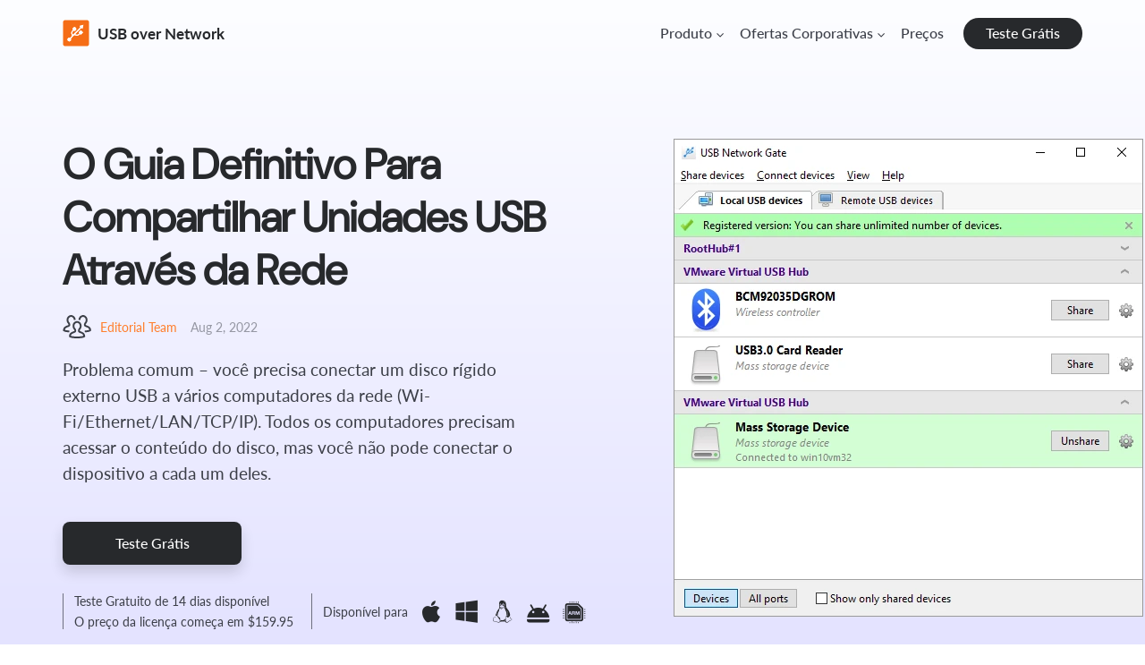

--- FILE ---
content_type: text/html; charset=UTF-8
request_url: https://www.net-usb.com/pt/share-hard-drive-over-network/
body_size: 60183
content:







	
			
			

	
	

					
			
										
	


<!DOCTYPE html>
<html lang="pt">
<head>
<title>Compartilhar Unidades USB Pela Rede — Guia Definitivo 2026</title>
  <!-- meta start -->
<meta http-equiv="Content-Type" content="text/html; charset=utf-8"/>
<meta http-equiv="X-UA-Compatible" content="IE=edge"/>
<meta name="viewport" lang="pt" content="width=device-width, initial-scale=1"/>
<meta name="description" lang="pt" content="Um artigo detalhado sobre o compartilhamento de unidades USB. Descubra como compartilhar os discos rígidos através da rede com a ajuda de um software especializado ou um roteador."/>
<!-- meta stop --><!-- canonical page start -->
			<link rel="canonical" href="https://www.net-usb.com/pt/share-hard-drive-over-network/"/>
	<!-- canonical page stop -->


<meta property='og:title' lang="" content="Compartilhar Unidades USB Pela Rede — Guia Definitivo 2026" />
<meta property='og:image' lang="" content="https://www.net-usb.com/images/upload/icons/electronic/article@1x1.jpg" />
<meta property='og:image:alt' lang="" content="Compartilhar Unidades USB Pela Rede — Guia Definitivo 2026" />
<meta property='og:site_name' lang="" content="USB over Network" />
<meta property='og:type' lang="" content="article" />
<meta property='og:url' lang="" content="https://www.net-usb.com/pt/share-hard-drive-over-network/" />
<meta name='twitter:title' lang="" content="Compartilhar Unidades USB Pela Rede — Guia Definitivo 2026" />
<meta name="twitter:image:alt" lang="" content="Compartilhar Unidades USB Pela Rede — Guia Definitivo 2026" />
<meta name='twitter:image' lang="" content="https://www.net-usb.com/images/upload/icons/electronic/article@1x1.jpg" />
<meta name='twitter:card' lang="" content="summary_large_image" />
<meta name='twitter:site' lang="" content="@inc_electronic" />
 
<meta property='og:description' lang="" content='Um artigo detalhado sobre o compartilhamento de unidades USB. Descubra como compartilhar os discos rígidos através da rede com a ajuda de um software especializado ou um roteador.' />
<meta name='twitter:description' lang="" content='Um artigo detalhado sobre o compartilhamento de unidades USB. Descubra como compartilhar os discos rígidos através da rede com a ajuda de um software especializado ou um roteador.' />
<!--alternate pages -->
<link rel="alternate" hreflang="x-default" href="https://www.net-usb.com/share-hard-drive-over-network/" />
<link rel="alternate" hreflang="en" href="https://www.net-usb.com/share-hard-drive-over-network/" />
<link rel="alternate" hreflang="fr" href="https://www.net-usb.com/fr/share-hard-drive-over-network/" />
<link rel="alternate" hreflang="de" href="https://www.net-usb.com/de/share-hard-drive-over-network/" />
<link rel="alternate" hreflang="jp" href="https://www.net-usb.com/jp/share-hard-drive-over-network/" />
<link rel="alternate" hreflang="es" href="https://www.net-usb.com/es/share-hard-drive-over-network/" />
<link rel="alternate" hreflang="it" href="https://www.net-usb.com/it/share-hard-drive-over-network/" />
<link rel="alternate" hreflang="pt" href="https://www.net-usb.com/pt/share-hard-drive-over-network/" />
<link rel="alternate" hreflang="nl" href="https://www.net-usb.com/nl/share-hard-drive-over-network/" />
<link rel="alternate" hreflang="pl" href="https://www.net-usb.com/pl/share-hard-drive-over-network/" />
<link rel="alternate" hreflang="da" href="https://www.net-usb.com/da/share-hard-drive-over-network/" />
<!-- favicon -->
   	<link rel="shortcut icon" href="/favicon.ico" type="image/x-icon" />
	<link rel="apple-touch-icon-precomposed" sizes="144x144" href="/apple-touch-icon-144x144-precomposed.png"  />
	<link rel="apple-touch-icon-precomposed" sizes="114x114" href="/apple-touch-icon-114x114-precomposed.png"/>
	<link rel="apple-touch-icon-precomposed" sizes="72x72" href="/apple-touch-icon-72x72-precomposed.png" />
	<link rel="apple-touch-icon-precomposed" sizes="57x57" href="/apple-touch-icon-57x57-precomposed.png"  />
	<link rel="apple-touch-icon" href="/touch-icon-iphone.png" />
	<link rel="apple-touch-icon" sizes="76x76" href="/touch-icon-ipad.png" />
	<link rel="apple-touch-icon" sizes="120x120" href="/touch-icon-iphone-retina.png" />
	<link rel="apple-touch-icon" sizes="152x152" href="/touch-icon-ipad-retina.png" /><!--  styles start -->


			<style>
			
/*!
 * Bootstrap v3.3.1 (http://getbootstrap.com)
 * Copyright 2011-2014 Twitter, Inc.
 * Licensed under MIT (https://github.com/twbs/bootstrap/blob/master/LICENSE)
 */

/*! normalize.css v3.0.2 | MIT License | git.io/normalize */
html{font-family:sans-serif;-webkit-text-size-adjust:100%;-ms-text-size-adjust:100%}body{margin:0}article,aside,details,figcaption,figure,footer,header,hgroup,main,menu,nav,section,summary{display:block}audio,canvas,progress,video{display:inline-block;vertical-align:baseline}audio:not([controls]){display:none;height:0}[hidden],template{display:none}a{background-color:transparent}a:active,a:hover{outline:0}abbr[title]{border-bottom:1px dotted}b,strong{font-weight:700}dfn{font-style:italic}h1{margin:.67em 0;font-size:2em}mark{color:#000;background:#ff0}small{font-size:80%}sub,sup{position:relative;font-size:75%;line-height:0;vertical-align:baseline}sup{top:-.5em}sub{bottom:-.25em}img{border:0}svg:not(:root){overflow:hidden}figure{margin:1em
40px}hr{height:0;-webkit-box-sizing:content-box;-moz-box-sizing:content-box;box-sizing:content-box}pre{overflow:auto}code,kbd,pre,samp{font-family:monospace,monospace;font-size:1em}button,input,optgroup,select,textarea{margin:0;font:inherit;color:inherit}button{overflow:visible}button,select{text-transform:none}button,html input[type=button],input[type=reset],input[type=submit]{-webkit-appearance:button;cursor:pointer}button[disabled],html input[disabled]{cursor:default}button::-moz-focus-inner,input::-moz-focus-inner{padding:0;border:0}input{line-height:normal}input[type=checkbox],input[type=radio]{-webkit-box-sizing:border-box;-moz-box-sizing:border-box;box-sizing:border-box;padding:0}input[type=number]::-webkit-inner-spin-button,input[type=number]::-webkit-outer-spin-button{height:auto}input[type=search]{-webkit-box-sizing:content-box;-moz-box-sizing:content-box;box-sizing:content-box;-webkit-appearance:textfield}input[type=search]::-webkit-search-cancel-button,input[type=search]::-webkit-search-decoration{-webkit-appearance:none}fieldset{padding:.35em .625em .75em;margin:0
2px;border:1px
solid silver}legend{padding:0;border:0}textarea{overflow:auto}optgroup{font-weight:700}table{border-spacing:0;border-collapse:collapse}td,th{padding:0}
/*! Source: https://github.com/h5bp/html5-boilerplate/blob/master/src/css/main.css */
@media
print{*,:before,:after{color:#000!important;text-shadow:none!important;background:transparent!important;-webkit-box-shadow:none!important;box-shadow:none!important}a,a:visited{text-decoration:underline}a[href]:after{content:" (" attr(href) ")"}abbr[title]:after{content:" (" attr(title) ")"}a[href^="#"]:after,a[href^="javascript:"]:after{content:""}pre,blockquote{border:1px
solid #999;page-break-inside:avoid}thead{display:table-header-group}tr,img{page-break-inside:avoid}img{max-width:100%!important}p,h2,h3{orphans:3;widows:3}h2,h3{page-break-after:avoid}select{background:#fff!important}.navbar{display:none}.btn>.caret,.dropup>.btn>.caret{border-top-color:#000!important}.label{border:1px
solid #000}.table{border-collapse:collapse!important}.table td,.table
th{background-color:#fff!important}.table-bordered th,.table-bordered
td{border:1px
solid #ddd!important}}@font-face{font-family:'Glyphicons Halflings';src:url(/styles_new/fonts/glyphicons-halflings-regular.eot);src:url(/styles_new/fonts/glyphicons-halflings-regular.eot?#iefix) format('embedded-opentype'),url(/styles_new/fonts/glyphicons-halflings-regular.woff) format('woff'),url(/styles_new/fonts/glyphicons-halflings-regular.ttf) format('truetype'),url(/styles_new/fonts/glyphicons-halflings-regular.svg#glyphicons_halflingsregular) format('svg')}.glyphicon{position:relative;top:1px;display:inline-block;font-family:'Glyphicons Halflings';font-style:normal;font-weight:400;line-height:1;-webkit-font-smoothing:antialiased;-moz-osx-font-smoothing:grayscale}.glyphicon-asterisk:before{content:"\2a"}.glyphicon-plus:before{content:"\2b"}.glyphicon-euro:before,.glyphicon-eur:before{content:"\20ac"}.glyphicon-minus:before{content:"\2212"}.glyphicon-cloud:before{content:"\2601"}.glyphicon-envelope:before{content:"\2709"}.glyphicon-pencil:before{content:"\270f"}.glyphicon-glass:before{content:"\e001"}.glyphicon-music:before{content:"\e002"}.glyphicon-search:before{content:"\e003"}.glyphicon-heart:before{content:"\e005"}.glyphicon-star:before{content:"\e006"}.glyphicon-star-empty:before{content:"\e007"}.glyphicon-user:before{content:"\e008"}.glyphicon-film:before{content:"\e009"}.glyphicon-th-large:before{content:"\e010"}.glyphicon-th:before{content:"\e011"}.glyphicon-th-list:before{content:"\e012"}.glyphicon-ok:before{content:"\e013"}.glyphicon-remove:before{content:"\e014"}.glyphicon-zoom-in:before{content:"\e015"}.glyphicon-zoom-out:before{content:"\e016"}.glyphicon-off:before{content:"\e017"}.glyphicon-signal:before{content:"\e018"}.glyphicon-cog:before{content:"\e019"}.glyphicon-trash:before{content:"\e020"}.glyphicon-home:before{content:"\e021"}.glyphicon-file:before{content:"\e022"}.glyphicon-time:before{content:"\e023"}.glyphicon-road:before{content:"\e024"}.glyphicon-download-alt:before{content:"\e025"}.glyphicon-download:before{content:"\e026"}.glyphicon-upload:before{content:"\e027"}.glyphicon-inbox:before{content:"\e028"}.glyphicon-play-circle:before{content:"\e029"}.glyphicon-repeat:before{content:"\e030"}.glyphicon-refresh:before{content:"\e031"}.glyphicon-list-alt:before{content:"\e032"}.glyphicon-lock:before{content:"\e033"}.glyphicon-flag:before{content:"\e034"}.glyphicon-headphones:before{content:"\e035"}.glyphicon-volume-off:before{content:"\e036"}.glyphicon-volume-down:before{content:"\e037"}.glyphicon-volume-up:before{content:"\e038"}.glyphicon-qrcode:before{content:"\e039"}.glyphicon-barcode:before{content:"\e040"}.glyphicon-tag:before{content:"\e041"}.glyphicon-tags:before{content:"\e042"}.glyphicon-book:before{content:"\e043"}.glyphicon-bookmark:before{content:"\e044"}.glyphicon-print:before{content:"\e045"}.glyphicon-camera:before{content:"\e046"}.glyphicon-font:before{content:"\e047"}.glyphicon-bold:before{content:"\e048"}.glyphicon-italic:before{content:"\e049"}.glyphicon-text-height:before{content:"\e050"}.glyphicon-text-width:before{content:"\e051"}.glyphicon-align-left:before{content:"\e052"}.glyphicon-align-center:before{content:"\e053"}.glyphicon-align-right:before{content:"\e054"}.glyphicon-align-justify:before{content:"\e055"}.glyphicon-list:before{content:"\e056"}.glyphicon-indent-left:before{content:"\e057"}.glyphicon-indent-right:before{content:"\e058"}.glyphicon-facetime-video:before{content:"\e059"}.glyphicon-picture:before{content:"\e060"}.glyphicon-map-marker:before{content:"\e062"}.glyphicon-adjust:before{content:"\e063"}.glyphicon-tint:before{content:"\e064"}.glyphicon-edit:before{content:"\e065"}.glyphicon-share:before{content:"\e066"}.glyphicon-check:before{content:"\e067"}.glyphicon-move:before{content:"\e068"}.glyphicon-step-backward:before{content:"\e069"}.glyphicon-fast-backward:before{content:"\e070"}.glyphicon-backward:before{content:"\e071"}.glyphicon-play:before{content:"\e072"}.glyphicon-pause:before{content:"\e073"}.glyphicon-stop:before{content:"\e074"}.glyphicon-forward:before{content:"\e075"}.glyphicon-fast-forward:before{content:"\e076"}.glyphicon-step-forward:before{content:"\e077"}.glyphicon-eject:before{content:"\e078"}.glyphicon-chevron-left:before{content:"\e079"}.glyphicon-chevron-right:before{content:"\e080"}.glyphicon-plus-sign:before{content:"\e081"}.glyphicon-minus-sign:before{content:"\e082"}.glyphicon-remove-sign:before{content:"\e083"}.glyphicon-ok-sign:before{content:"\e084"}.glyphicon-question-sign:before{content:"\e085"}.glyphicon-info-sign:before{content:"\e086"}.glyphicon-screenshot:before{content:"\e087"}.glyphicon-remove-circle:before{content:"\e088"}.glyphicon-ok-circle:before{content:"\e089"}.glyphicon-ban-circle:before{content:"\e090"}.glyphicon-arrow-left:before{content:"\e091"}.glyphicon-arrow-right:before{content:"\e092"}.glyphicon-arrow-up:before{content:"\e093"}.glyphicon-arrow-down:before{content:"\e094"}.glyphicon-share-alt:before{content:"\e095"}.glyphicon-resize-full:before{content:"\e096"}.glyphicon-resize-small:before{content:"\e097"}.glyphicon-exclamation-sign:before{content:"\e101"}.glyphicon-gift:before{content:"\e102"}.glyphicon-leaf:before{content:"\e103"}.glyphicon-fire:before{content:"\e104"}.glyphicon-eye-open:before{content:"\e105"}.glyphicon-eye-close:before{content:"\e106"}.glyphicon-warning-sign:before{content:"\e107"}.glyphicon-plane:before{content:"\e108"}.glyphicon-calendar:before{content:"\e109"}.glyphicon-random:before{content:"\e110"}.glyphicon-comment:before{content:"\e111"}.glyphicon-magnet:before{content:"\e112"}.glyphicon-chevron-up:before{content:"\e113"}.glyphicon-chevron-down:before{content:"\e114"}.glyphicon-retweet:before{content:"\e115"}.glyphicon-shopping-cart:before{content:"\e116"}.glyphicon-folder-close:before{content:"\e117"}.glyphicon-folder-open:before{content:"\e118"}.glyphicon-resize-vertical:before{content:"\e119"}.glyphicon-resize-horizontal:before{content:"\e120"}.glyphicon-hdd:before{content:"\e121"}.glyphicon-bullhorn:before{content:"\e122"}.glyphicon-bell:before{content:"\e123"}.glyphicon-certificate:before{content:"\e124"}.glyphicon-thumbs-up:before{content:"\e125"}.glyphicon-thumbs-down:before{content:"\e126"}.glyphicon-hand-right:before{content:"\e127"}.glyphicon-hand-left:before{content:"\e128"}.glyphicon-hand-up:before{content:"\e129"}.glyphicon-hand-down:before{content:"\e130"}.glyphicon-circle-arrow-right:before{content:"\e131"}.glyphicon-circle-arrow-left:before{content:"\e132"}.glyphicon-circle-arrow-up:before{content:"\e133"}.glyphicon-circle-arrow-down:before{content:"\e134"}.glyphicon-globe:before{content:"\e135"}.glyphicon-wrench:before{content:"\e136"}.glyphicon-tasks:before{content:"\e137"}.glyphicon-filter:before{content:"\e138"}.glyphicon-briefcase:before{content:"\e139"}.glyphicon-fullscreen:before{content:"\e140"}.glyphicon-dashboard:before{content:"\e141"}.glyphicon-paperclip:before{content:"\e142"}.glyphicon-heart-empty:before{content:"\e143"}.glyphicon-link:before{content:"\e144"}.glyphicon-phone:before{content:"\e145"}.glyphicon-pushpin:before{content:"\e146"}.glyphicon-usd:before{content:"\e148"}.glyphicon-gbp:before{content:"\e149"}.glyphicon-sort:before{content:"\e150"}.glyphicon-sort-by-alphabet:before{content:"\e151"}.glyphicon-sort-by-alphabet-alt:before{content:"\e152"}.glyphicon-sort-by-order:before{content:"\e153"}.glyphicon-sort-by-order-alt:before{content:"\e154"}.glyphicon-sort-by-attributes:before{content:"\e155"}.glyphicon-sort-by-attributes-alt:before{content:"\e156"}.glyphicon-unchecked:before{content:"\e157"}.glyphicon-expand:before{content:"\e158"}.glyphicon-collapse-down:before{content:"\e159"}.glyphicon-collapse-up:before{content:"\e160"}.glyphicon-log-in:before{content:"\e161"}.glyphicon-flash:before{content:"\e162"}.glyphicon-log-out:before{content:"\e163"}.glyphicon-new-window:before{content:"\e164"}.glyphicon-record:before{content:"\e165"}.glyphicon-save:before{content:"\e166"}.glyphicon-open:before{content:"\e167"}.glyphicon-saved:before{content:"\e168"}.glyphicon-import:before{content:"\e169"}.glyphicon-export:before{content:"\e170"}.glyphicon-send:before{content:"\e171"}.glyphicon-floppy-disk:before{content:"\e172"}.glyphicon-floppy-saved:before{content:"\e173"}.glyphicon-floppy-remove:before{content:"\e174"}.glyphicon-floppy-save:before{content:"\e175"}.glyphicon-floppy-open:before{content:"\e176"}.glyphicon-credit-card:before{content:"\e177"}.glyphicon-transfer:before{content:"\e178"}.glyphicon-cutlery:before{content:"\e179"}.glyphicon-header:before{content:"\e180"}.glyphicon-compressed:before{content:"\e181"}.glyphicon-earphone:before{content:"\e182"}.glyphicon-phone-alt:before{content:"\e183"}.glyphicon-tower:before{content:"\e184"}.glyphicon-stats:before{content:"\e185"}.glyphicon-sd-video:before{content:"\e186"}.glyphicon-hd-video:before{content:"\e187"}.glyphicon-subtitles:before{content:"\e188"}.glyphicon-sound-stereo:before{content:"\e189"}.glyphicon-sound-dolby:before{content:"\e190"}.glyphicon-sound-5-1:before{content:"\e191"}.glyphicon-sound-6-1:before{content:"\e192"}.glyphicon-sound-7-1:before{content:"\e193"}.glyphicon-copyright-mark:before{content:"\e194"}.glyphicon-registration-mark:before{content:"\e195"}.glyphicon-cloud-download:before{content:"\e197"}.glyphicon-cloud-upload:before{content:"\e198"}.glyphicon-tree-conifer:before{content:"\e199"}.glyphicon-tree-deciduous:before{content:"\e200"}*{-webkit-box-sizing:border-box;-moz-box-sizing:border-box;box-sizing:border-box}:before,:after{-webkit-box-sizing:border-box;-moz-box-sizing:border-box;box-sizing:border-box}html{font-size:10px;-webkit-tap-highlight-color:rgba(0,0,0,0)}body{font-family:Helvetica,Arial,sans-serif;font-size:14px;line-height:1.42857143;color:#333;background-color:#fff}input,button,select,textarea{font-family:inherit;font-size:inherit;line-height:inherit}a{color:#337ab7;text-decoration:none}a:hover,a:focus{color:#23527c;text-decoration:underline}a:focus{outline:thin dotted;outline:5px
auto -webkit-focus-ring-color;outline-offset:-2px}figure{margin:0}img{vertical-align:middle}.img-responsive,.thumbnail>img,.thumbnail a>img,.carousel-inner>.item>img,.carousel-inner>.item>a>img{display:block;max-width:100%;height:auto}.img-rounded{border-radius:6px}.img-thumbnail{display:inline-block;max-width:100%;height:auto;padding:4px;line-height:1.42857143;background-color:#fff;border:1px
solid #ddd;border-radius:4px;-webkit-transition:all .2s ease-in-out;-o-transition:all .2s ease-in-out;transition:all .2s ease-in-out}.img-circle{border-radius:50%}hr{margin-top:20px;margin-bottom:20px;border:0;border-top:1px solid #eee}.sr-only{position:absolute;width:1px;height:1px;padding:0;margin:-1px;overflow:hidden;clip:rect(0,0,0,0);border:0}.sr-only-focusable:active,.sr-only-focusable:focus{position:static;width:auto;height:auto;margin:0;overflow:visible;clip:auto}h1,h2,h3,h4,h5,h6,.h1,.h2,.h3,.h4,.h5,.h6{font-family:inherit;font-weight:500;line-height:1.1;color:inherit}h1 small,h2 small,h3 small,h4 small,h5 small,h6 small,.h1 small,.h2 small,.h3 small,.h4 small,.h5 small,.h6 small,h1 .small,h2 .small,h3 .small,h4 .small,h5 .small,h6 .small,.h1 .small,.h2 .small,.h3 .small,.h4 .small,.h5 .small,.h6
.small{font-weight:400;line-height:1;color:#777}h1,.h1,h2,.h2,h3,.h3{margin-top:20px;margin-bottom:10px}h1 small,.h1 small,h2 small,.h2 small,h3 small,.h3 small,h1 .small,.h1 .small,h2 .small,.h2 .small,h3 .small,.h3
.small{font-size:65%}h4,.h4,h5,.h5,h6,.h6{margin-top:10px;margin-bottom:10px}h4 small,.h4 small,h5 small,.h5 small,h6 small,.h6 small,h4 .small,.h4 .small,h5 .small,.h5 .small,h6 .small,.h6
.small{font-size:75%}h1,.h1{font-size:36px}h2,.h2{font-size:30px}h3,.h3{font-size:24px}h4,.h4{font-size:18px}h5,.h5{font-size:14px}h6,.h6{font-size:12px}p{margin:0
0 10px}.lead{margin-bottom:20px;font-size:16px;font-weight:300;line-height:1.4}@media (min-width:768px){.lead{font-size:21px}}small,.small{font-size:85%}mark,.mark{padding:.2em;background-color:#fcf8e3}.text-left{text-align:left}.text-right{text-align:right}.text-center{text-align:center}.text-justify{text-align:justify}.text-nowrap{white-space:nowrap}.text-lowercase{text-transform:lowercase}.text-uppercase{text-transform:uppercase}.text-capitalize{text-transform:capitalize}.text-muted{color:#777}.text-primary{color:#337ab7}a.text-primary:hover{color:#286090}.text-success{color:#3c763d}a.text-success:hover{color:#2b542c}.text-info{color:#31708f}a.text-info:hover{color:#245269}.text-warning{color:#8a6d3b}a.text-warning:hover{color:#66512c}.text-danger{color:#a94442}a.text-danger:hover{color:#843534}.bg-primary{color:#fff;background-color:#337ab7}a.bg-primary:hover{background-color:#286090}.bg-success{background-color:#dff0d8}a.bg-success:hover{background-color:#c1e2b3}.bg-info{background-color:#d9edf7}a.bg-info:hover{background-color:#afd9ee}.bg-warning{background-color:#fcf8e3}a.bg-warning:hover{background-color:#f7ecb5}.bg-danger{background-color:#f2dede}a.bg-danger:hover{background-color:#e4b9b9}.page-header{padding-bottom:9px;margin:40px
0 20px;border-bottom:1px solid #eee}ul,ol{margin-top:0;margin-bottom:10px}ul ul,ol ul,ul ol,ol
ol{margin-bottom:0}.list-unstyled{padding-left:0;list-style:none}.list-inline{padding-left:0;margin-left:-5px;list-style:none}.list-inline>li{display:inline-block;padding-right:5px;padding-left:5px}dl{margin-top:0;margin-bottom:20px}dt,dd{line-height:1.42857143}dt{font-weight:700}dd{margin-left:0}@media (min-width:768px){.dl-horizontal
dt{float:left;width:160px;overflow:hidden;clear:left;text-align:right;text-overflow:ellipsis;white-space:nowrap}.dl-horizontal
dd{margin-left:180px}}abbr[title],abbr[data-original-title]{cursor:help;border-bottom:1px dotted #777}.initialism{font-size:90%;text-transform:uppercase}blockquote{padding:10px
20px;margin:0
0 20px;font-size:17.5px;border-left:5px solid #eee}blockquote p:last-child,blockquote ul:last-child,blockquote ol:last-child{margin-bottom:0}blockquote footer,blockquote small,blockquote
.small{display:block;font-size:80%;line-height:1.42857143;color:#777}blockquote footer:before,blockquote small:before,blockquote .small:before{content:'\2014 \00A0'}.blockquote-reverse,blockquote.pull-right{padding-right:15px;padding-left:0;text-align:right;border-right:5px solid #eee;border-left:0}.blockquote-reverse footer:before,blockquote.pull-right footer:before,.blockquote-reverse small:before,blockquote.pull-right small:before,.blockquote-reverse .small:before,blockquote.pull-right .small:before{content:''}.blockquote-reverse footer:after,blockquote.pull-right footer:after,.blockquote-reverse small:after,blockquote.pull-right small:after,.blockquote-reverse .small:after,blockquote.pull-right .small:after{content:'\00A0 \2014'}address{margin-bottom:20px;font-style:normal;line-height:1.42857143}code,kbd,pre,samp{font-family:Menlo,Monaco,Consolas,"Courier New",monospace}code{padding:2px
4px;font-size:90%;color:#c7254e;background-color:#f9f2f4;border-radius:4px}kbd{padding:2px
4px;font-size:90%;color:#fff;background-color:#333;border-radius:3px;-webkit-box-shadow:inset 0 -1px 0 rgba(0,0,0,.25);box-shadow:inset 0 -1px 0 rgba(0,0,0,.25)}kbd
kbd{padding:0;font-size:100%;font-weight:700;-webkit-box-shadow:none;box-shadow:none}pre{display:block;padding:9.5px;margin:0
0 10px;font-size:13px;line-height:1.42857143;color:#333;word-break:break-all;word-wrap:break-word;background-color:#f5f5f5;border:1px
solid #ccc;border-radius:4px}pre
code{padding:0;font-size:inherit;color:inherit;white-space:pre-wrap;background-color:transparent;border-radius:0}.pre-scrollable{max-height:340px;overflow-y:scroll}.container{padding-right:15px;padding-left:15px;margin-right:auto;margin-left:auto}@media (min-width:768px){.container{width:750px}}@media (min-width:992px){.container{width:970px}}@media (min-width:1200px){.container{width:1170px}}.container-fluid{padding-right:15px;padding-left:15px;margin-right:auto;margin-left:auto}.row{margin-right:-15px;margin-left:-15px}.col-xs-1,.col-sm-1,.col-md-1,.col-lg-1,.col-xs-2,.col-sm-2,.col-md-2,.col-lg-2,.col-xs-3,.col-sm-3,.col-md-3,.col-lg-3,.col-xs-4,.col-sm-4,.col-md-4,.col-lg-4,.col-xs-5,.col-sm-5,.col-md-5,.col-lg-5,.col-xs-6,.col-sm-6,.col-md-6,.col-lg-6,.col-xs-7,.col-sm-7,.col-md-7,.col-lg-7,.col-xs-8,.col-sm-8,.col-md-8,.col-lg-8,.col-xs-9,.col-sm-9,.col-md-9,.col-lg-9,.col-xs-10,.col-sm-10,.col-md-10,.col-lg-10,.col-xs-11,.col-sm-11,.col-md-11,.col-lg-11,.col-xs-12,.col-sm-12,.col-md-12,.col-lg-12{position:relative;min-height:1px;padding-right:15px;padding-left:15px}.col-xs-1,.col-xs-2,.col-xs-3,.col-xs-4,.col-xs-5,.col-xs-6,.col-xs-7,.col-xs-8,.col-xs-9,.col-xs-10,.col-xs-11,.col-xs-12{float:left}.col-xs-12{width:100%}.col-xs-11{width:91.66666667%}.col-xs-10{width:83.33333333%}.col-xs-9{width:75%}.col-xs-8{width:66.66666667%}.col-xs-7{width:58.33333333%}.col-xs-6{width:50%}.col-xs-5{width:41.66666667%}.col-xs-4{width:33.33333333%}.col-xs-3{width:25%}.col-xs-2{width:16.66666667%}.col-xs-1{width:8.33333333%}.col-xs-pull-12{right:100%}.col-xs-pull-11{right:91.66666667%}.col-xs-pull-10{right:83.33333333%}.col-xs-pull-9{right:75%}.col-xs-pull-8{right:66.66666667%}.col-xs-pull-7{right:58.33333333%}.col-xs-pull-6{right:50%}.col-xs-pull-5{right:41.66666667%}.col-xs-pull-4{right:33.33333333%}.col-xs-pull-3{right:25%}.col-xs-pull-2{right:16.66666667%}.col-xs-pull-1{right:8.33333333%}.col-xs-pull-0{right:auto}.col-xs-push-12{left:100%}.col-xs-push-11{left:91.66666667%}.col-xs-push-10{left:83.33333333%}.col-xs-push-9{left:75%}.col-xs-push-8{left:66.66666667%}.col-xs-push-7{left:58.33333333%}.col-xs-push-6{left:50%}.col-xs-push-5{left:41.66666667%}.col-xs-push-4{left:33.33333333%}.col-xs-push-3{left:25%}.col-xs-push-2{left:16.66666667%}.col-xs-push-1{left:8.33333333%}.col-xs-push-0{left:auto}.col-xs-offset-12{margin-left:100%}.col-xs-offset-11{margin-left:91.66666667%}.col-xs-offset-10{margin-left:83.33333333%}.col-xs-offset-9{margin-left:75%}.col-xs-offset-8{margin-left:66.66666667%}.col-xs-offset-7{margin-left:58.33333333%}.col-xs-offset-6{margin-left:50%}.col-xs-offset-5{margin-left:41.66666667%}.col-xs-offset-4{margin-left:33.33333333%}.col-xs-offset-3{margin-left:25%}.col-xs-offset-2{margin-left:16.66666667%}.col-xs-offset-1{margin-left:8.33333333%}.col-xs-offset-0{margin-left:0}@media (min-width:768px){.col-sm-1,.col-sm-2,.col-sm-3,.col-sm-4,.col-sm-5,.col-sm-6,.col-sm-7,.col-sm-8,.col-sm-9,.col-sm-10,.col-sm-11,.col-sm-12{float:left}.col-sm-12{width:100%}.col-sm-11{width:91.66666667%}.col-sm-10{width:83.33333333%}.col-sm-9{width:75%}.col-sm-8{width:66.66666667%}.col-sm-7{width:58.33333333%}.col-sm-6{width:50%}.col-sm-5{width:41.66666667%}.col-sm-4{width:33.33333333%}.col-sm-3{width:25%}.col-sm-2{width:16.66666667%}.col-sm-1{width:8.33333333%}.col-sm-pull-12{right:100%}.col-sm-pull-11{right:91.66666667%}.col-sm-pull-10{right:83.33333333%}.col-sm-pull-9{right:75%}.col-sm-pull-8{right:66.66666667%}.col-sm-pull-7{right:58.33333333%}.col-sm-pull-6{right:50%}.col-sm-pull-5{right:41.66666667%}.col-sm-pull-4{right:33.33333333%}.col-sm-pull-3{right:25%}.col-sm-pull-2{right:16.66666667%}.col-sm-pull-1{right:8.33333333%}.col-sm-pull-0{right:auto}.col-sm-push-12{left:100%}.col-sm-push-11{left:91.66666667%}.col-sm-push-10{left:83.33333333%}.col-sm-push-9{left:75%}.col-sm-push-8{left:66.66666667%}.col-sm-push-7{left:58.33333333%}.col-sm-push-6{left:50%}.col-sm-push-5{left:41.66666667%}.col-sm-push-4{left:33.33333333%}.col-sm-push-3{left:25%}.col-sm-push-2{left:16.66666667%}.col-sm-push-1{left:8.33333333%}.col-sm-push-0{left:auto}.col-sm-offset-12{margin-left:100%}.col-sm-offset-11{margin-left:91.66666667%}.col-sm-offset-10{margin-left:83.33333333%}.col-sm-offset-9{margin-left:75%}.col-sm-offset-8{margin-left:66.66666667%}.col-sm-offset-7{margin-left:58.33333333%}.col-sm-offset-6{margin-left:50%}.col-sm-offset-5{margin-left:41.66666667%}.col-sm-offset-4{margin-left:33.33333333%}.col-sm-offset-3{margin-left:25%}.col-sm-offset-2{margin-left:16.66666667%}.col-sm-offset-1{margin-left:8.33333333%}.col-sm-offset-0{margin-left:0}}@media (min-width:992px){.col-md-1,.col-md-2,.col-md-3,.col-md-4,.col-md-5,.col-md-6,.col-md-7,.col-md-8,.col-md-9,.col-md-10,.col-md-11,.col-md-12{float:left}.col-md-12{width:100%}.col-md-11{width:91.66666667%}.col-md-10{width:83.33333333%}.col-md-9{width:75%}.col-md-8{width:66.66666667%}.col-md-7{width:58.33333333%}.col-md-6{width:50%}.col-md-5{width:41.66666667%}.col-md-4{width:33.33333333%}.col-md-3{width:25%}.col-md-2{width:16.66666667%}.col-md-1{width:8.33333333%}.col-md-pull-12{right:100%}.col-md-pull-11{right:91.66666667%}.col-md-pull-10{right:83.33333333%}.col-md-pull-9{right:75%}.col-md-pull-8{right:66.66666667%}.col-md-pull-7{right:58.33333333%}.col-md-pull-6{right:50%}.col-md-pull-5{right:41.66666667%}.col-md-pull-4{right:33.33333333%}.col-md-pull-3{right:25%}.col-md-pull-2{right:16.66666667%}.col-md-pull-1{right:8.33333333%}.col-md-pull-0{right:auto}.col-md-push-12{left:100%}.col-md-push-11{left:91.66666667%}.col-md-push-10{left:83.33333333%}.col-md-push-9{left:75%}.col-md-push-8{left:66.66666667%}.col-md-push-7{left:58.33333333%}.col-md-push-6{left:50%}.col-md-push-5{left:41.66666667%}.col-md-push-4{left:33.33333333%}.col-md-push-3{left:25%}.col-md-push-2{left:16.66666667%}.col-md-push-1{left:8.33333333%}.col-md-push-0{left:auto}.col-md-offset-12{margin-left:100%}.col-md-offset-11{margin-left:91.66666667%}.col-md-offset-10{margin-left:83.33333333%}.col-md-offset-9{margin-left:75%}.col-md-offset-8{margin-left:66.66666667%}.col-md-offset-7{margin-left:58.33333333%}.col-md-offset-6{margin-left:50%}.col-md-offset-5{margin-left:41.66666667%}.col-md-offset-4{margin-left:33.33333333%}.col-md-offset-3{margin-left:25%}.col-md-offset-2{margin-left:16.66666667%}.col-md-offset-1{margin-left:8.33333333%}.col-md-offset-0{margin-left:0}}@media (min-width:1200px){.col-lg-1,.col-lg-2,.col-lg-3,.col-lg-4,.col-lg-5,.col-lg-6,.col-lg-7,.col-lg-8,.col-lg-9,.col-lg-10,.col-lg-11,.col-lg-12{float:left}.col-lg-12{width:100%}.col-lg-11{width:91.66666667%}.col-lg-10{width:83.33333333%}.col-lg-9{width:75%}.col-lg-8{width:66.66666667%}.col-lg-7{width:58.33333333%}.col-lg-6{width:50%}.col-lg-5{width:41.66666667%}.col-lg-4{width:33.33333333%}.col-lg-3{width:25%}.col-lg-2{width:16.66666667%}.col-lg-1{width:8.33333333%}.col-lg-pull-12{right:100%}.col-lg-pull-11{right:91.66666667%}.col-lg-pull-10{right:83.33333333%}.col-lg-pull-9{right:75%}.col-lg-pull-8{right:66.66666667%}.col-lg-pull-7{right:58.33333333%}.col-lg-pull-6{right:50%}.col-lg-pull-5{right:41.66666667%}.col-lg-pull-4{right:33.33333333%}.col-lg-pull-3{right:25%}.col-lg-pull-2{right:16.66666667%}.col-lg-pull-1{right:8.33333333%}.col-lg-pull-0{right:auto}.col-lg-push-12{left:100%}.col-lg-push-11{left:91.66666667%}.col-lg-push-10{left:83.33333333%}.col-lg-push-9{left:75%}.col-lg-push-8{left:66.66666667%}.col-lg-push-7{left:58.33333333%}.col-lg-push-6{left:50%}.col-lg-push-5{left:41.66666667%}.col-lg-push-4{left:33.33333333%}.col-lg-push-3{left:25%}.col-lg-push-2{left:16.66666667%}.col-lg-push-1{left:8.33333333%}.col-lg-push-0{left:auto}.col-lg-offset-12{margin-left:100%}.col-lg-offset-11{margin-left:91.66666667%}.col-lg-offset-10{margin-left:83.33333333%}.col-lg-offset-9{margin-left:75%}.col-lg-offset-8{margin-left:66.66666667%}.col-lg-offset-7{margin-left:58.33333333%}.col-lg-offset-6{margin-left:50%}.col-lg-offset-5{margin-left:41.66666667%}.col-lg-offset-4{margin-left:33.33333333%}.col-lg-offset-3{margin-left:25%}.col-lg-offset-2{margin-left:16.66666667%}.col-lg-offset-1{margin-left:8.33333333%}.col-lg-offset-0{margin-left:0}}table{background-color:transparent}caption{padding-top:8px;padding-bottom:8px;color:#777;text-align:left}th{text-align:left}.table{width:100%;max-width:100%;margin-bottom:20px}.table>thead>tr>th,.table>tbody>tr>th,.table>tfoot>tr>th,.table>thead>tr>td,.table>tbody>tr>td,.table>tfoot>tr>td{padding:8px;line-height:1.42857143;vertical-align:top;border-top:1px solid #ddd}.table>thead>tr>th{vertical-align:bottom;border-bottom:2px solid #ddd}.table>caption+thead>tr:first-child>th,.table>colgroup+thead>tr:first-child>th,.table>thead:first-child>tr:first-child>th,.table>caption+thead>tr:first-child>td,.table>colgroup+thead>tr:first-child>td,.table>thead:first-child>tr:first-child>td{border-top:0}.table>tbody+tbody{border-top:2px solid #ddd}.table
.table{background-color:#fff}.table-condensed>thead>tr>th,.table-condensed>tbody>tr>th,.table-condensed>tfoot>tr>th,.table-condensed>thead>tr>td,.table-condensed>tbody>tr>td,.table-condensed>tfoot>tr>td{padding:5px}.table-bordered{border:1px
solid #ddd}.table-bordered>thead>tr>th,.table-bordered>tbody>tr>th,.table-bordered>tfoot>tr>th,.table-bordered>thead>tr>td,.table-bordered>tbody>tr>td,.table-bordered>tfoot>tr>td{border:1px
solid #ddd}.table-bordered>thead>tr>th,.table-bordered>thead>tr>td{border-bottom-width:2px}.table-striped>tbody>tr:nth-child(odd){background-color:#f9f9f9}.table-hover>tbody>tr:hover{background-color:#f5f5f5}table col[class*=col-]{position:static;display:table-column;float:none}table td[class*=col-],table th[class*=col-]{position:static;display:table-cell;float:none}.table>thead>tr>td.active,.table>tbody>tr>td.active,.table>tfoot>tr>td.active,.table>thead>tr>th.active,.table>tbody>tr>th.active,.table>tfoot>tr>th.active,.table>thead>tr.active>td,.table>tbody>tr.active>td,.table>tfoot>tr.active>td,.table>thead>tr.active>th,.table>tbody>tr.active>th,.table>tfoot>tr.active>th{background-color:#f5f5f5}.table-hover>tbody>tr>td.active:hover,.table-hover>tbody>tr>th.active:hover,.table-hover>tbody>tr.active:hover>td,.table-hover>tbody>tr:hover>.active,.table-hover>tbody>tr.active:hover>th{background-color:#e8e8e8}.table>thead>tr>td.success,.table>tbody>tr>td.success,.table>tfoot>tr>td.success,.table>thead>tr>th.success,.table>tbody>tr>th.success,.table>tfoot>tr>th.success,.table>thead>tr.success>td,.table>tbody>tr.success>td,.table>tfoot>tr.success>td,.table>thead>tr.success>th,.table>tbody>tr.success>th,.table>tfoot>tr.success>th{background-color:#dff0d8}.table-hover>tbody>tr>td.success:hover,.table-hover>tbody>tr>th.success:hover,.table-hover>tbody>tr.success:hover>td,.table-hover>tbody>tr:hover>.success,.table-hover>tbody>tr.success:hover>th{background-color:#d0e9c6}.table>thead>tr>td.info,.table>tbody>tr>td.info,.table>tfoot>tr>td.info,.table>thead>tr>th.info,.table>tbody>tr>th.info,.table>tfoot>tr>th.info,.table>thead>tr.info>td,.table>tbody>tr.info>td,.table>tfoot>tr.info>td,.table>thead>tr.info>th,.table>tbody>tr.info>th,.table>tfoot>tr.info>th{background-color:#d9edf7}.table-hover>tbody>tr>td.info:hover,.table-hover>tbody>tr>th.info:hover,.table-hover>tbody>tr.info:hover>td,.table-hover>tbody>tr:hover>.info,.table-hover>tbody>tr.info:hover>th{background-color:#c4e3f3}.table>thead>tr>td.warning,.table>tbody>tr>td.warning,.table>tfoot>tr>td.warning,.table>thead>tr>th.warning,.table>tbody>tr>th.warning,.table>tfoot>tr>th.warning,.table>thead>tr.warning>td,.table>tbody>tr.warning>td,.table>tfoot>tr.warning>td,.table>thead>tr.warning>th,.table>tbody>tr.warning>th,.table>tfoot>tr.warning>th{background-color:#fcf8e3}.table-hover>tbody>tr>td.warning:hover,.table-hover>tbody>tr>th.warning:hover,.table-hover>tbody>tr.warning:hover>td,.table-hover>tbody>tr:hover>.warning,.table-hover>tbody>tr.warning:hover>th{background-color:#faf2cc}.table>thead>tr>td.danger,.table>tbody>tr>td.danger,.table>tfoot>tr>td.danger,.table>thead>tr>th.danger,.table>tbody>tr>th.danger,.table>tfoot>tr>th.danger,.table>thead>tr.danger>td,.table>tbody>tr.danger>td,.table>tfoot>tr.danger>td,.table>thead>tr.danger>th,.table>tbody>tr.danger>th,.table>tfoot>tr.danger>th{background-color:#f2dede}.table-hover>tbody>tr>td.danger:hover,.table-hover>tbody>tr>th.danger:hover,.table-hover>tbody>tr.danger:hover>td,.table-hover>tbody>tr:hover>.danger,.table-hover>tbody>tr.danger:hover>th{background-color:#ebcccc}.table-responsive{min-height:.01%;overflow-x:auto}@media screen and (max-width:767px){.table-responsive{width:100%;margin-bottom:15px;overflow-y:hidden;-ms-overflow-style:-ms-autohiding-scrollbar;border:1px
solid #ddd}.table-responsive>.table{margin-bottom:0}.table-responsive>.table>thead>tr>th,.table-responsive>.table>tbody>tr>th,.table-responsive>.table>tfoot>tr>th,.table-responsive>.table>thead>tr>td,.table-responsive>.table>tbody>tr>td,.table-responsive>.table>tfoot>tr>td{white-space:nowrap}.table-responsive>.table-bordered{border:0}.table-responsive>.table-bordered>thead>tr>th:first-child,.table-responsive>.table-bordered>tbody>tr>th:first-child,.table-responsive>.table-bordered>tfoot>tr>th:first-child,.table-responsive>.table-bordered>thead>tr>td:first-child,.table-responsive>.table-bordered>tbody>tr>td:first-child,.table-responsive>.table-bordered>tfoot>tr>td:first-child{border-left:0}.table-responsive>.table-bordered>thead>tr>th:last-child,.table-responsive>.table-bordered>tbody>tr>th:last-child,.table-responsive>.table-bordered>tfoot>tr>th:last-child,.table-responsive>.table-bordered>thead>tr>td:last-child,.table-responsive>.table-bordered>tbody>tr>td:last-child,.table-responsive>.table-bordered>tfoot>tr>td:last-child{border-right:0}.table-responsive>.table-bordered>tbody>tr:last-child>th,.table-responsive>.table-bordered>tfoot>tr:last-child>th,.table-responsive>.table-bordered>tbody>tr:last-child>td,.table-responsive>.table-bordered>tfoot>tr:last-child>td{border-bottom:0}}fieldset{min-width:0;padding:0;margin:0;border:0}legend{display:block;width:100%;padding:0;margin-bottom:20px;font-size:21px;line-height:inherit;color:#333;border:0;border-bottom:1px solid #e5e5e5}label{display:inline-block;max-width:100%;margin-bottom:5px;font-weight:700}input[type=search]{-webkit-box-sizing:border-box;-moz-box-sizing:border-box;box-sizing:border-box}input[type=radio],input[type=checkbox]{margin:4px
0 0;margin-top:1px \9;line-height:normal}input[type=file]{display:block}input[type=range]{display:block;width:100%}select[multiple],select[size]{height:auto}input[type=file]:focus,input[type=radio]:focus,input[type=checkbox]:focus{outline:thin dotted;outline:5px
auto -webkit-focus-ring-color;outline-offset:-2px}output{display:block;padding-top:7px;font-size:14px;line-height:1.42857143;color:#555}.form-control{display:block;width:100%;height:34px;padding:6px
12px;font-size:14px;line-height:1.42857143;color:#555;background-color:#fff;background-image:none;border:1px
solid #ccc;border-radius:4px;-webkit-box-shadow:inset 0 1px 1px rgba(0,0,0,.075);box-shadow:inset 0 1px 1px rgba(0,0,0,.075);-webkit-transition:border-color ease-in-out .15s,-webkit-box-shadow ease-in-out .15s;-o-transition:border-color ease-in-out .15s,box-shadow ease-in-out .15s;transition:border-color ease-in-out .15s,box-shadow ease-in-out .15s}.form-control:focus{border-color:#66afe9;outline:0;-webkit-box-shadow:inset 0 1px 1px rgba(0,0,0,.075),0 0 8px rgba(102,175,233,.6);box-shadow:inset 0 1px 1px rgba(0,0,0,.075),0 0 8px rgba(102,175,233,.6)}.form-control::-moz-placeholder{color:#999;opacity:1}.form-control:-ms-input-placeholder{color:#999}.form-control::-webkit-input-placeholder{color:#999}.form-control[disabled],.form-control[readonly],fieldset[disabled] .form-control{cursor:not-allowed;background-color:#eee;opacity:1}textarea.form-control{height:auto}input[type=search]{-webkit-appearance:none}@media screen and (-webkit-min-device-pixel-ratio:0){input[type=date],input[type=time],input[type=datetime-local],input[type=month]{line-height:34px}input[type=date].input-sm,input[type=time].input-sm,input[type=datetime-local].input-sm,input[type=month].input-sm{line-height:30px}input[type=date].input-lg,input[type=time].input-lg,input[type=datetime-local].input-lg,input[type=month].input-lg{line-height:46px}}.form-group{margin-bottom:15px}.radio,.checkbox{position:relative;display:block;margin-top:10px;margin-bottom:10px}.radio label,.checkbox
label{min-height:20px;padding-left:20px;margin-bottom:0;font-weight:400;cursor:pointer}.radio input[type=radio],.radio-inline input[type=radio],.checkbox input[type=checkbox],.checkbox-inline input[type=checkbox]{position:absolute;margin-top:4px \9;margin-left:-20px}.radio+.radio,.checkbox+.checkbox{margin-top:-5px}.radio-inline,.checkbox-inline{display:inline-block;padding-left:20px;margin-bottom:0;font-weight:400;vertical-align:middle;cursor:pointer}.radio-inline+.radio-inline,.checkbox-inline+.checkbox-inline{margin-top:0;margin-left:10px}input[type=radio][disabled],input[type=checkbox][disabled],input[type=radio].disabled,input[type=checkbox].disabled,fieldset[disabled] input[type=radio],fieldset[disabled] input[type=checkbox]{cursor:not-allowed}.radio-inline.disabled,.checkbox-inline.disabled,fieldset[disabled] .radio-inline,fieldset[disabled] .checkbox-inline{cursor:not-allowed}.radio.disabled label,.checkbox.disabled label,fieldset[disabled] .radio label,fieldset[disabled] .checkbox
label{cursor:not-allowed}.form-control-static{padding-top:7px;padding-bottom:7px;margin-bottom:0}.form-control-static.input-lg,.form-control-static.input-sm{padding-right:0;padding-left:0}.input-sm,.form-group-sm .form-control{height:30px;padding:5px
10px;font-size:12px;line-height:1.5;border-radius:3px}select.input-sm,select.form-group-sm .form-control{height:30px;line-height:30px}textarea.input-sm,textarea.form-group-sm .form-control,select[multiple].input-sm,select[multiple].form-group-sm .form-control{height:auto}.input-lg,.form-group-lg .form-control{height:46px;padding:10px
16px;font-size:18px;line-height:1.33;border-radius:6px}select.input-lg,select.form-group-lg .form-control{height:46px;line-height:46px}textarea.input-lg,textarea.form-group-lg .form-control,select[multiple].input-lg,select[multiple].form-group-lg .form-control{height:auto}.has-feedback{position:relative}.has-feedback .form-control{padding-right:42.5px}.form-control-feedback{position:absolute;top:0;right:0;z-index:2;display:block;width:34px;height:34px;line-height:34px;text-align:center;pointer-events:none}.input-lg+.form-control-feedback{width:46px;height:46px;line-height:46px}.input-sm+.form-control-feedback{width:30px;height:30px;line-height:30px}.has-success .help-block,.has-success .control-label,.has-success .radio,.has-success .checkbox,.has-success .radio-inline,.has-success .checkbox-inline,.has-success.radio label,.has-success.checkbox label,.has-success.radio-inline label,.has-success.checkbox-inline
label{color:#3c763d}.has-success .form-control{border-color:#3c763d;-webkit-box-shadow:inset 0 1px 1px rgba(0,0,0,.075);box-shadow:inset 0 1px 1px rgba(0,0,0,.075)}.has-success .form-control:focus{border-color:#2b542c;-webkit-box-shadow:inset 0 1px 1px rgba(0,0,0,.075),0 0 6px #67b168;box-shadow:inset 0 1px 1px rgba(0,0,0,.075),0 0 6px #67b168}.has-success .input-group-addon{color:#3c763d;background-color:#dff0d8;border-color:#3c763d}.has-success .form-control-feedback{color:#3c763d}.has-warning .help-block,.has-warning .control-label,.has-warning .radio,.has-warning .checkbox,.has-warning .radio-inline,.has-warning .checkbox-inline,.has-warning.radio label,.has-warning.checkbox label,.has-warning.radio-inline label,.has-warning.checkbox-inline
label{color:#8a6d3b}.has-warning .form-control{border-color:#8a6d3b;-webkit-box-shadow:inset 0 1px 1px rgba(0,0,0,.075);box-shadow:inset 0 1px 1px rgba(0,0,0,.075)}.has-warning .form-control:focus{border-color:#66512c;-webkit-box-shadow:inset 0 1px 1px rgba(0,0,0,.075),0 0 6px #c0a16b;box-shadow:inset 0 1px 1px rgba(0,0,0,.075),0 0 6px #c0a16b}.has-warning .input-group-addon{color:#8a6d3b;background-color:#fcf8e3;border-color:#8a6d3b}.has-warning .form-control-feedback{color:#8a6d3b}.has-error .help-block,.has-error .control-label,.has-error .radio,.has-error .checkbox,.has-error .radio-inline,.has-error .checkbox-inline,.has-error.radio label,.has-error.checkbox label,.has-error.radio-inline label,.has-error.checkbox-inline
label{color:#a94442}.has-error .form-control{border-color:#a94442;-webkit-box-shadow:inset 0 1px 1px rgba(0,0,0,.075);box-shadow:inset 0 1px 1px rgba(0,0,0,.075)}.has-error .form-control:focus{border-color:#843534;-webkit-box-shadow:inset 0 1px 1px rgba(0,0,0,.075),0 0 6px #ce8483;box-shadow:inset 0 1px 1px rgba(0,0,0,.075),0 0 6px #ce8483}.has-error .input-group-addon{color:#a94442;background-color:#f2dede;border-color:#a94442}.has-error .form-control-feedback{color:#a94442}.has-feedback label~.form-control-feedback{top:25px}.has-feedback label.sr-only~.form-control-feedback{top:0}.help-block{display:block;margin-top:5px;margin-bottom:10px;color:#737373}@media (min-width:768px){.form-inline .form-group{display:inline-block;margin-bottom:0;vertical-align:middle}.form-inline .form-control{display:inline-block;width:auto;vertical-align:middle}.form-inline .form-control-static{display:inline-block}.form-inline .input-group{display:inline-table;vertical-align:middle}.form-inline .input-group .input-group-addon,.form-inline .input-group .input-group-btn,.form-inline .input-group .form-control{width:auto}.form-inline .input-group>.form-control{width:100%}.form-inline .control-label{margin-bottom:0;vertical-align:middle}.form-inline .radio,.form-inline
.checkbox{display:inline-block;margin-top:0;margin-bottom:0;vertical-align:middle}.form-inline .radio label,.form-inline .checkbox
label{padding-left:0}.form-inline .radio input[type=radio],.form-inline .checkbox input[type=checkbox]{position:relative;margin-left:0}.form-inline .has-feedback .form-control-feedback{top:0}}.form-horizontal .radio,.form-horizontal .checkbox,.form-horizontal .radio-inline,.form-horizontal .checkbox-inline{padding-top:7px;margin-top:0;margin-bottom:0}.form-horizontal .radio,.form-horizontal
.checkbox{min-height:27px}.form-horizontal .form-group{margin-right:-15px;margin-left:-15px}@media (min-width:768px){.form-horizontal .control-label{padding-top:7px;margin-bottom:0;text-align:right}}.form-horizontal .has-feedback .form-control-feedback{right:15px}@media (min-width:768px){.form-horizontal .form-group-lg .control-label{padding-top:14.3px}}@media (min-width:768px){.form-horizontal .form-group-sm .control-label{padding-top:6px}}.btn{display:inline-block;padding:6px
12px;margin-bottom:0;font-size:14px;font-weight:400;line-height:1.42857143;text-align:center;white-space:nowrap;vertical-align:middle;-ms-touch-action:manipulation;touch-action:manipulation;cursor:pointer;-webkit-user-select:none;-moz-user-select:none;-ms-user-select:none;user-select:none;background-image:none;border:1px
solid transparent;border-radius:4px}.btn:focus,.btn:active:focus,.btn.active:focus,.btn.focus,.btn:active.focus,.btn.active.focus{outline:thin dotted;outline:5px
auto -webkit-focus-ring-color;outline-offset:-2px}.btn:hover,.btn:focus,.btn.focus{color:#333;text-decoration:none}.btn:active,.btn.active{background-image:none;outline:0;-webkit-box-shadow:inset 0 3px 5px rgba(0,0,0,.125);box-shadow:inset 0 3px 5px rgba(0,0,0,.125)}.btn.disabled,.btn[disabled],fieldset[disabled] .btn{pointer-events:none;cursor:not-allowed;filter:alpha(opacity=65);-webkit-box-shadow:none;box-shadow:none;opacity:.65}.btn-default{color:#333;background-color:#fff;border-color:#ccc}.btn-default:hover,.btn-default:focus,.btn-default.focus,.btn-default:active,.btn-default.active,.open>.dropdown-toggle.btn-default{color:#333;background-color:#e6e6e6;border-color:#adadad}.btn-default:active,.btn-default.active,.open>.dropdown-toggle.btn-default{background-image:none}.btn-default.disabled,.btn-default[disabled],fieldset[disabled] .btn-default,.btn-default.disabled:hover,.btn-default[disabled]:hover,fieldset[disabled] .btn-default:hover,.btn-default.disabled:focus,.btn-default[disabled]:focus,fieldset[disabled] .btn-default:focus,.btn-default.disabled.focus,.btn-default[disabled].focus,fieldset[disabled] .btn-default.focus,.btn-default.disabled:active,.btn-default[disabled]:active,fieldset[disabled] .btn-default:active,.btn-default.disabled.active,.btn-default[disabled].active,fieldset[disabled] .btn-default.active{background-color:#fff;border-color:#ccc}.btn-default
.badge{color:#fff;background-color:#333}.btn-primary{color:#fff;background-color:#337ab7;border-color:#2e6da4}.btn-primary:hover,.btn-primary:focus,.btn-primary.focus,.btn-primary:active,.btn-primary.active,.open>.dropdown-toggle.btn-primary{color:#fff;background-color:#286090;border-color:#204d74}.btn-primary:active,.btn-primary.active,.open>.dropdown-toggle.btn-primary{background-image:none}.btn-primary.disabled,.btn-primary[disabled],fieldset[disabled] .btn-primary,.btn-primary.disabled:hover,.btn-primary[disabled]:hover,fieldset[disabled] .btn-primary:hover,.btn-primary.disabled:focus,.btn-primary[disabled]:focus,fieldset[disabled] .btn-primary:focus,.btn-primary.disabled.focus,.btn-primary[disabled].focus,fieldset[disabled] .btn-primary.focus,.btn-primary.disabled:active,.btn-primary[disabled]:active,fieldset[disabled] .btn-primary:active,.btn-primary.disabled.active,.btn-primary[disabled].active,fieldset[disabled] .btn-primary.active{background-color:#337ab7;border-color:#2e6da4}.btn-primary
.badge{color:#337ab7;background-color:#fff}.btn-success{color:#fff;background-color:#5cb85c;border-color:#4cae4c}.btn-success:hover,.btn-success:focus,.btn-success.focus,.btn-success:active,.btn-success.active,.open>.dropdown-toggle.btn-success{color:#fff;background-color:#449d44;border-color:#398439}.btn-success:active,.btn-success.active,.open>.dropdown-toggle.btn-success{background-image:none}.btn-success.disabled,.btn-success[disabled],fieldset[disabled] .btn-success,.btn-success.disabled:hover,.btn-success[disabled]:hover,fieldset[disabled] .btn-success:hover,.btn-success.disabled:focus,.btn-success[disabled]:focus,fieldset[disabled] .btn-success:focus,.btn-success.disabled.focus,.btn-success[disabled].focus,fieldset[disabled] .btn-success.focus,.btn-success.disabled:active,.btn-success[disabled]:active,fieldset[disabled] .btn-success:active,.btn-success.disabled.active,.btn-success[disabled].active,fieldset[disabled] .btn-success.active{background-color:#5cb85c;border-color:#4cae4c}.btn-success
.badge{color:#5cb85c;background-color:#fff}.btn-info{color:#fff;background-color:#5bc0de;border-color:#46b8da}.btn-info:hover,.btn-info:focus,.btn-info.focus,.btn-info:active,.btn-info.active,.open>.dropdown-toggle.btn-info{color:#fff;background-color:#31b0d5;border-color:#269abc}.btn-info:active,.btn-info.active,.open>.dropdown-toggle.btn-info{background-image:none}.btn-info.disabled,.btn-info[disabled],fieldset[disabled] .btn-info,.btn-info.disabled:hover,.btn-info[disabled]:hover,fieldset[disabled] .btn-info:hover,.btn-info.disabled:focus,.btn-info[disabled]:focus,fieldset[disabled] .btn-info:focus,.btn-info.disabled.focus,.btn-info[disabled].focus,fieldset[disabled] .btn-info.focus,.btn-info.disabled:active,.btn-info[disabled]:active,fieldset[disabled] .btn-info:active,.btn-info.disabled.active,.btn-info[disabled].active,fieldset[disabled] .btn-info.active{background-color:#5bc0de;border-color:#46b8da}.btn-info
.badge{color:#5bc0de;background-color:#fff}.btn-warning{color:#fff;background-color:#f0ad4e;border-color:#eea236}.btn-warning:hover,.btn-warning:focus,.btn-warning.focus,.btn-warning:active,.btn-warning.active,.open>.dropdown-toggle.btn-warning{color:#fff;background-color:#ec971f;border-color:#d58512}.btn-warning:active,.btn-warning.active,.open>.dropdown-toggle.btn-warning{background-image:none}.btn-warning.disabled,.btn-warning[disabled],fieldset[disabled] .btn-warning,.btn-warning.disabled:hover,.btn-warning[disabled]:hover,fieldset[disabled] .btn-warning:hover,.btn-warning.disabled:focus,.btn-warning[disabled]:focus,fieldset[disabled] .btn-warning:focus,.btn-warning.disabled.focus,.btn-warning[disabled].focus,fieldset[disabled] .btn-warning.focus,.btn-warning.disabled:active,.btn-warning[disabled]:active,fieldset[disabled] .btn-warning:active,.btn-warning.disabled.active,.btn-warning[disabled].active,fieldset[disabled] .btn-warning.active{background-color:#f0ad4e;border-color:#eea236}.btn-warning
.badge{color:#f0ad4e;background-color:#fff}.btn-danger{color:#fff;background-color:#d9534f;border-color:#d43f3a}.btn-danger:hover,.btn-danger:focus,.btn-danger.focus,.btn-danger:active,.btn-danger.active,.open>.dropdown-toggle.btn-danger{color:#fff;background-color:#c9302c;border-color:#ac2925}.btn-danger:active,.btn-danger.active,.open>.dropdown-toggle.btn-danger{background-image:none}.btn-danger.disabled,.btn-danger[disabled],fieldset[disabled] .btn-danger,.btn-danger.disabled:hover,.btn-danger[disabled]:hover,fieldset[disabled] .btn-danger:hover,.btn-danger.disabled:focus,.btn-danger[disabled]:focus,fieldset[disabled] .btn-danger:focus,.btn-danger.disabled.focus,.btn-danger[disabled].focus,fieldset[disabled] .btn-danger.focus,.btn-danger.disabled:active,.btn-danger[disabled]:active,fieldset[disabled] .btn-danger:active,.btn-danger.disabled.active,.btn-danger[disabled].active,fieldset[disabled] .btn-danger.active{background-color:#d9534f;border-color:#d43f3a}.btn-danger
.badge{color:#d9534f;background-color:#fff}.btn-link{font-weight:400;color:#337ab7;border-radius:0}.btn-link,.btn-link:active,.btn-link.active,.btn-link[disabled],fieldset[disabled] .btn-link{background-color:transparent;-webkit-box-shadow:none;box-shadow:none}.btn-link,.btn-link:hover,.btn-link:focus,.btn-link:active{border-color:transparent}.btn-link:hover,.btn-link:focus{color:#23527c;text-decoration:underline;background-color:transparent}.btn-link[disabled]:hover,fieldset[disabled] .btn-link:hover,.btn-link[disabled]:focus,fieldset[disabled] .btn-link:focus{color:#777;text-decoration:none}.btn-lg,.btn-group-lg>.btn{padding:10px
16px;font-size:18px;line-height:1.33;border-radius:6px}.btn-sm,.btn-group-sm>.btn{padding:5px
10px;font-size:12px;line-height:1.5;border-radius:3px}.btn-xs,.btn-group-xs>.btn{padding:1px
5px;font-size:12px;line-height:1.5;border-radius:3px}.btn-block{display:block;width:100%}.btn-block+.btn-block{margin-top:5px}input[type=submit].btn-block,input[type=reset].btn-block,input[type=button].btn-block{width:100%}.fade{opacity:0;-webkit-transition:opacity .15s linear;-o-transition:opacity .15s linear;transition:opacity .15s linear}.fade.in{opacity:1}.collapse{display:none;visibility:hidden}.collapse.in{display:block;visibility:visible}tr.collapse.in{display:table-row}tbody.collapse.in{display:table-row-group}.collapsing{position:relative;height:0;overflow:hidden;-webkit-transition-timing-function:ease;-o-transition-timing-function:ease;transition-timing-function:ease;-webkit-transition-duration:.35s;-o-transition-duration:.35s;transition-duration:.35s;-webkit-transition-property:height,visibility;-o-transition-property:height,visibility;transition-property:height,visibility}.caret{display:inline-block;width:0;height:0;margin-left:2px;vertical-align:middle;border-top:4px solid;border-right:4px solid transparent;border-left:4px solid transparent}.dropdown{position:relative}.dropdown-toggle:focus{outline:0}.dropdown-menu{position:absolute;top:100%;left:0;z-index:1000;display:none;float:left;min-width:160px;padding:5px
0;margin:2px
0 0;font-size:14px;text-align:left;list-style:none;background-color:#fff;-webkit-background-clip:padding-box;background-clip:padding-box;border:1px
solid #ccc;border:1px
solid rgba(0,0,0,.15);border-radius:4px;-webkit-box-shadow:0 6px 12px rgba(0,0,0,.175);box-shadow:0 6px 12px rgba(0,0,0,.175)}.dropdown-menu.pull-right{right:0;left:auto}.dropdown-menu
.divider{height:1px;margin:9px
0;overflow:hidden;background-color:#e5e5e5}.dropdown-menu>li>a{display:block;padding:3px
20px;clear:both;font-weight:400;line-height:1.42857143;color:#333;white-space:nowrap}.dropdown-menu>li>a:hover,.dropdown-menu>li>a:focus{color:#262626;text-decoration:none;background-color:#f5f5f5}.dropdown-menu>.active>a,.dropdown-menu>.active>a:hover,.dropdown-menu>.active>a:focus{color:#fff;text-decoration:none;background-color:#337ab7;outline:0}.dropdown-menu>.disabled>a,.dropdown-menu>.disabled>a:hover,.dropdown-menu>.disabled>a:focus{color:#777}.dropdown-menu>.disabled>a:hover,.dropdown-menu>.disabled>a:focus{text-decoration:none;cursor:not-allowed;background-color:transparent;background-image:none;filter:progid:DXImageTransform.Microsoft.gradient(enabled=false)}.open>.dropdown-menu{display:block}.open>a{outline:0}.dropdown-menu-right{right:0;left:auto}.dropdown-menu-left{right:auto;left:0}.dropdown-header{display:block;padding:3px
20px;font-size:12px;line-height:1.42857143;color:#777;white-space:nowrap}.dropdown-backdrop{position:fixed;top:0;right:0;bottom:0;left:0;z-index:990}.pull-right>.dropdown-menu{right:0;left:auto}.dropup .caret,.navbar-fixed-bottom .dropdown
.caret{content:"";border-top:0;border-bottom:4px solid}.dropup .dropdown-menu,.navbar-fixed-bottom .dropdown .dropdown-menu{top:auto;bottom:100%;margin-bottom:1px}@media (min-width:768px){.navbar-right .dropdown-menu{right:0;left:auto}.navbar-right .dropdown-menu-left{right:auto;left:0}}.btn-group,.btn-group-vertical{position:relative;display:inline-block;vertical-align:middle}.btn-group>.btn,.btn-group-vertical>.btn{position:relative;float:left}.btn-group>.btn:hover,.btn-group-vertical>.btn:hover,.btn-group>.btn:focus,.btn-group-vertical>.btn:focus,.btn-group>.btn:active,.btn-group-vertical>.btn:active,.btn-group>.btn.active,.btn-group-vertical>.btn.active{z-index:2}.btn-group .btn+.btn,.btn-group .btn+.btn-group,.btn-group .btn-group+.btn,.btn-group .btn-group+.btn-group{margin-left:-1px}.btn-toolbar{margin-left:-5px}.btn-toolbar .btn-group,.btn-toolbar .input-group{float:left}.btn-toolbar>.btn,.btn-toolbar>.btn-group,.btn-toolbar>.input-group{margin-left:5px}.btn-group>.btn:not(:first-child):not(:last-child):not(.dropdown-toggle){border-radius:0}.btn-group>.btn:first-child{margin-left:0}.btn-group>.btn:first-child:not(:last-child):not(.dropdown-toggle){border-top-right-radius:0;border-bottom-right-radius:0}.btn-group>.btn:last-child:not(:first-child),.btn-group>.dropdown-toggle:not(:first-child){border-top-left-radius:0;border-bottom-left-radius:0}.btn-group>.btn-group{float:left}.btn-group>.btn-group:not(:first-child):not(:last-child)>.btn{border-radius:0}.btn-group>.btn-group:first-child>.btn:last-child,.btn-group>.btn-group:first-child>.dropdown-toggle{border-top-right-radius:0;border-bottom-right-radius:0}.btn-group>.btn-group:last-child>.btn:first-child{border-top-left-radius:0;border-bottom-left-radius:0}.btn-group .dropdown-toggle:active,.btn-group.open .dropdown-toggle{outline:0}.btn-group>.btn+.dropdown-toggle{padding-right:8px;padding-left:8px}.btn-group>.btn-lg+.dropdown-toggle{padding-right:12px;padding-left:12px}.btn-group.open .dropdown-toggle{-webkit-box-shadow:inset 0 3px 5px rgba(0,0,0,.125);box-shadow:inset 0 3px 5px rgba(0,0,0,.125)}.btn-group.open .dropdown-toggle.btn-link{-webkit-box-shadow:none;box-shadow:none}.btn
.caret{margin-left:0}.btn-lg
.caret{border-width:5px 5px 0;border-bottom-width:0}.dropup .btn-lg
.caret{border-width:0 5px 5px}.btn-group-vertical>.btn,.btn-group-vertical>.btn-group,.btn-group-vertical>.btn-group>.btn{display:block;float:none;width:100%;max-width:100%}.btn-group-vertical>.btn-group>.btn{float:none}.btn-group-vertical>.btn+.btn,.btn-group-vertical>.btn+.btn-group,.btn-group-vertical>.btn-group+.btn,.btn-group-vertical>.btn-group+.btn-group{margin-top:-1px;margin-left:0}.btn-group-vertical>.btn:not(:first-child):not(:last-child){border-radius:0}.btn-group-vertical>.btn:first-child:not(:last-child){border-top-right-radius:4px;border-bottom-right-radius:0;border-bottom-left-radius:0}.btn-group-vertical>.btn:last-child:not(:first-child){border-top-left-radius:0;border-top-right-radius:0;border-bottom-left-radius:4px}.btn-group-vertical>.btn-group:not(:first-child):not(:last-child)>.btn{border-radius:0}.btn-group-vertical>.btn-group:first-child:not(:last-child)>.btn:last-child,.btn-group-vertical>.btn-group:first-child:not(:last-child)>.dropdown-toggle{border-bottom-right-radius:0;border-bottom-left-radius:0}.btn-group-vertical>.btn-group:last-child:not(:first-child)>.btn:first-child{border-top-left-radius:0;border-top-right-radius:0}.btn-group-justified{display:table;width:100%;table-layout:fixed;border-collapse:separate}.btn-group-justified>.btn,.btn-group-justified>.btn-group{display:table-cell;float:none;width:1%}.btn-group-justified>.btn-group
.btn{width:100%}.btn-group-justified>.btn-group .dropdown-menu{left:auto}[data-toggle=buttons]>.btn input[type=radio],[data-toggle=buttons]>.btn-group>.btn input[type=radio],[data-toggle=buttons]>.btn input[type=checkbox],[data-toggle=buttons]>.btn-group>.btn input[type=checkbox]{position:absolute;clip:rect(0,0,0,0);pointer-events:none}.input-group{position:relative;display:table;border-collapse:separate}.input-group[class*=col-]{float:none;padding-right:0;padding-left:0}.input-group .form-control{position:relative;z-index:2;float:left;width:100%;margin-bottom:0}.input-group-lg>.form-control,.input-group-lg>.input-group-addon,.input-group-lg>.input-group-btn>.btn{height:46px;padding:10px
16px;font-size:18px;line-height:1.33;border-radius:6px}select.input-group-lg>.form-control,select.input-group-lg>.input-group-addon,select.input-group-lg>.input-group-btn>.btn{height:46px;line-height:46px}textarea.input-group-lg>.form-control,textarea.input-group-lg>.input-group-addon,textarea.input-group-lg>.input-group-btn>.btn,select[multiple].input-group-lg>.form-control,select[multiple].input-group-lg>.input-group-addon,select[multiple].input-group-lg>.input-group-btn>.btn{height:auto}.input-group-sm>.form-control,.input-group-sm>.input-group-addon,.input-group-sm>.input-group-btn>.btn{height:30px;padding:5px
10px;font-size:12px;line-height:1.5;border-radius:3px}select.input-group-sm>.form-control,select.input-group-sm>.input-group-addon,select.input-group-sm>.input-group-btn>.btn{height:30px;line-height:30px}textarea.input-group-sm>.form-control,textarea.input-group-sm>.input-group-addon,textarea.input-group-sm>.input-group-btn>.btn,select[multiple].input-group-sm>.form-control,select[multiple].input-group-sm>.input-group-addon,select[multiple].input-group-sm>.input-group-btn>.btn{height:auto}.input-group-addon,.input-group-btn,.input-group .form-control{display:table-cell}.input-group-addon:not(:first-child):not(:last-child),.input-group-btn:not(:first-child):not(:last-child),.input-group .form-control:not(:first-child):not(:last-child){border-radius:0}.input-group-addon,.input-group-btn{width:1%;white-space:nowrap;vertical-align:middle}.input-group-addon{padding:6px
12px;font-size:14px;font-weight:400;line-height:1;color:#555;text-align:center;background-color:#eee;border:1px
solid #ccc;border-radius:4px}.input-group-addon.input-sm{padding:5px
10px;font-size:12px;border-radius:3px}.input-group-addon.input-lg{padding:10px
16px;font-size:18px;border-radius:6px}.input-group-addon input[type=radio],.input-group-addon input[type=checkbox]{margin-top:0}.input-group .form-control:first-child,.input-group-addon:first-child,.input-group-btn:first-child>.btn,.input-group-btn:first-child>.btn-group>.btn,.input-group-btn:first-child>.dropdown-toggle,.input-group-btn:last-child>.btn:not(:last-child):not(.dropdown-toggle),.input-group-btn:last-child>.btn-group:not(:last-child)>.btn{border-top-right-radius:0;border-bottom-right-radius:0}.input-group-addon:first-child{border-right:0}.input-group .form-control:last-child,.input-group-addon:last-child,.input-group-btn:last-child>.btn,.input-group-btn:last-child>.btn-group>.btn,.input-group-btn:last-child>.dropdown-toggle,.input-group-btn:first-child>.btn:not(:first-child),.input-group-btn:first-child>.btn-group:not(:first-child)>.btn{border-top-left-radius:0;border-bottom-left-radius:0}.input-group-addon:last-child{border-left:0}.input-group-btn{position:relative;font-size:0;white-space:nowrap}.input-group-btn>.btn{position:relative}.input-group-btn>.btn+.btn{margin-left:-1px}.input-group-btn>.btn:hover,.input-group-btn>.btn:focus,.input-group-btn>.btn:active{z-index:2}.input-group-btn:first-child>.btn,.input-group-btn:first-child>.btn-group{margin-right:-1px}.input-group-btn:last-child>.btn,.input-group-btn:last-child>.btn-group{margin-left:-1px}.nav{padding-left:0;margin-bottom:0;list-style:none}.nav>li{position:relative;display:block}.nav>li>a{position:relative;display:block;padding:10px
15px}.nav>li>a:hover,.nav>li>a:focus{text-decoration:none;background-color:#eee}.nav>li.disabled>a{color:#777}.nav>li.disabled>a:hover,.nav>li.disabled>a:focus{color:#777;text-decoration:none;cursor:not-allowed;background-color:transparent}.nav .open>a,.nav .open>a:hover,.nav .open>a:focus{background-color:#eee;border-color:#337ab7}.nav .nav-divider{height:1px;margin:9px
0;overflow:hidden;background-color:#e5e5e5}.nav>li>a>img{max-width:none}.nav-tabs{border-bottom:1px solid #ddd}.nav-tabs>li{float:left;margin-bottom:-1px}.nav-tabs>li>a{margin-right:2px;line-height:1.42857143;border:1px
solid transparent;border-radius:4px 4px 0 0}.nav-tabs>li>a:hover{border-color:#eee #eee #ddd}.nav-tabs>li.active>a,.nav-tabs>li.active>a:hover,.nav-tabs>li.active>a:focus{color:#555;cursor:default;background-color:#fff;border:1px
solid #ddd;border-bottom-color:transparent}.nav-tabs.nav-justified{width:100%;border-bottom:0}.nav-tabs.nav-justified>li{float:none}.nav-tabs.nav-justified>li>a{margin-bottom:5px;text-align:center}.nav-tabs.nav-justified>.dropdown .dropdown-menu{top:auto;left:auto}@media (min-width:768px){.nav-tabs.nav-justified>li{display:table-cell;width:1%}.nav-tabs.nav-justified>li>a{margin-bottom:0}}.nav-tabs.nav-justified>li>a{margin-right:0;border-radius:4px}.nav-tabs.nav-justified>.active>a,.nav-tabs.nav-justified>.active>a:hover,.nav-tabs.nav-justified>.active>a:focus{border:1px
solid #ddd}@media (min-width:768px){.nav-tabs.nav-justified>li>a{border-bottom:1px solid #ddd;border-radius:4px 4px 0 0}.nav-tabs.nav-justified>.active>a,.nav-tabs.nav-justified>.active>a:hover,.nav-tabs.nav-justified>.active>a:focus{border-bottom-color:#fff}}.nav-pills>li{float:left}.nav-pills>li>a{border-radius:4px}.nav-pills>li+li{margin-left:2px}.nav-pills>li.active>a,.nav-pills>li.active>a:hover,.nav-pills>li.active>a:focus{color:#fff;background-color:#337ab7}.nav-stacked>li{float:none}.nav-stacked>li+li{margin-top:2px;margin-left:0}.nav-justified{width:100%}.nav-justified>li{float:none}.nav-justified>li>a{margin-bottom:5px;text-align:center}.nav-justified>.dropdown .dropdown-menu{top:auto;left:auto}@media (min-width:768px){.nav-justified>li{display:table-cell;width:1%}.nav-justified>li>a{margin-bottom:0}}.nav-tabs-justified{border-bottom:0}.nav-tabs-justified>li>a{margin-right:0;border-radius:4px}.nav-tabs-justified>.active>a,.nav-tabs-justified>.active>a:hover,.nav-tabs-justified>.active>a:focus{border:1px
solid #ddd}@media (min-width:768px){.nav-tabs-justified>li>a{border-bottom:1px solid #ddd;border-radius:4px 4px 0 0}.nav-tabs-justified>.active>a,.nav-tabs-justified>.active>a:hover,.nav-tabs-justified>.active>a:focus{border-bottom-color:#fff}}.tab-content>.tab-pane{display:none;visibility:hidden}.tab-content>.active{display:block;visibility:visible}.nav-tabs .dropdown-menu{margin-top:-1px;border-top-left-radius:0;border-top-right-radius:0}.navbar{position:relative;min-height:50px;margin-bottom:20px;border:1px
solid transparent}@media (min-width:768px){.navbar{border-radius:4px}}@media (min-width:768px){.navbar-header{float:left}}.navbar-collapse{padding-right:15px;padding-left:15px;overflow-x:visible;-webkit-overflow-scrolling:touch;border-top:1px solid transparent;-webkit-box-shadow:inset 0 1px 0 rgba(255,255,255,.1);box-shadow:inset 0 1px 0 rgba(255,255,255,.1)}.navbar-collapse.in{overflow-y:auto}@media (min-width:768px){.navbar-collapse{width:auto;border-top:0;-webkit-box-shadow:none;box-shadow:none}.navbar-collapse.collapse{display:block!important;height:auto!important;padding-bottom:0;overflow:visible!important;visibility:visible!important}.navbar-collapse.in{overflow-y:visible}.navbar-fixed-top .navbar-collapse,.navbar-static-top .navbar-collapse,.navbar-fixed-bottom .navbar-collapse{padding-right:0;padding-left:0}}.navbar-fixed-top .navbar-collapse,.navbar-fixed-bottom .navbar-collapse{max-height:340px}@media (max-width:480px) and (orientation:landscape){.navbar-fixed-top .navbar-collapse,.navbar-fixed-bottom .navbar-collapse{max-height:200px}}.container>.navbar-header,.container-fluid>.navbar-header,.container>.navbar-collapse,.container-fluid>.navbar-collapse{margin-right:-15px;margin-left:-15px}@media (min-width:768px){.container>.navbar-header,.container-fluid>.navbar-header,.container>.navbar-collapse,.container-fluid>.navbar-collapse{margin-right:0;margin-left:0}}.navbar-static-top{z-index:1000;border-width:0 0 1px}@media (min-width:768px){.navbar-static-top{border-radius:0}}.navbar-fixed-top,.navbar-fixed-bottom{position:fixed;right:0;left:0;z-index:1030}@media (min-width:768px){.navbar-fixed-top,.navbar-fixed-bottom{border-radius:0}}.navbar-fixed-top{top:0;border-width:0 0 1px}.navbar-fixed-bottom{bottom:0;margin-bottom:0;border-width:1px 0 0}.navbar-brand{float:left;height:50px;padding:15px
15px;font-size:18px;line-height:20px}.navbar-brand:hover,.navbar-brand:focus{text-decoration:none}.navbar-brand>img{display:block}@media (min-width:768px){.navbar>.container .navbar-brand,.navbar>.container-fluid .navbar-brand{margin-left:-15px}}.navbar-toggle{position:relative;float:right;padding:9px
10px;margin-top:8px;margin-right:15px;margin-bottom:8px;background-color:transparent;background-image:none;border:1px
solid transparent;border-radius:4px}.navbar-toggle:focus{outline:0}.navbar-toggle .icon-bar{display:block;width:22px;height:2px;border-radius:1px}.navbar-toggle .icon-bar+.icon-bar{margin-top:4px}@media (min-width:768px){.navbar-toggle{display:none}}.navbar-nav{margin:7.5px -15px}.navbar-nav>li>a{padding-top:10px;padding-bottom:10px;line-height:20px}@media (max-width:767px){.navbar-nav .open .dropdown-menu{position:static;float:none;width:auto;margin-top:0;background-color:transparent;border:0;-webkit-box-shadow:none;box-shadow:none}.navbar-nav .open .dropdown-menu>li>a,.navbar-nav .open .dropdown-menu .dropdown-header{padding:5px
15px 5px 25px}.navbar-nav .open .dropdown-menu>li>a{line-height:20px}.navbar-nav .open .dropdown-menu>li>a:hover,.navbar-nav .open .dropdown-menu>li>a:focus{background-image:none}}@media (min-width:768px){.navbar-nav{float:left;margin:0}.navbar-nav>li{float:left}.navbar-nav>li>a{padding-top:15px;padding-bottom:15px}}.navbar-form{padding:10px
15px;margin-top:8px;margin-right:-15px;margin-bottom:8px;margin-left:-15px;border-top:1px solid transparent;border-bottom:1px solid transparent;-webkit-box-shadow:inset 0 1px 0 rgba(255,255,255,.1),0 1px 0 rgba(255,255,255,.1);box-shadow:inset 0 1px 0 rgba(255,255,255,.1),0 1px 0 rgba(255,255,255,.1)}@media (min-width:768px){.navbar-form .form-group{display:inline-block;margin-bottom:0;vertical-align:middle}.navbar-form .form-control{display:inline-block;width:auto;vertical-align:middle}.navbar-form .form-control-static{display:inline-block}.navbar-form .input-group{display:inline-table;vertical-align:middle}.navbar-form .input-group .input-group-addon,.navbar-form .input-group .input-group-btn,.navbar-form .input-group .form-control{width:auto}.navbar-form .input-group>.form-control{width:100%}.navbar-form .control-label{margin-bottom:0;vertical-align:middle}.navbar-form .radio,.navbar-form
.checkbox{display:inline-block;margin-top:0;margin-bottom:0;vertical-align:middle}.navbar-form .radio label,.navbar-form .checkbox
label{padding-left:0}.navbar-form .radio input[type=radio],.navbar-form .checkbox input[type=checkbox]{position:relative;margin-left:0}.navbar-form .has-feedback .form-control-feedback{top:0}}@media (max-width:767px){.navbar-form .form-group{margin-bottom:5px}.navbar-form .form-group:last-child{margin-bottom:0}}@media (min-width:768px){.navbar-form{width:auto;padding-top:0;padding-bottom:0;margin-right:0;margin-left:0;border:0;-webkit-box-shadow:none;box-shadow:none}}.navbar-nav>li>.dropdown-menu{margin-top:0;border-top-left-radius:0;border-top-right-radius:0}.navbar-fixed-bottom .navbar-nav>li>.dropdown-menu{border-top-left-radius:4px;border-top-right-radius:4px;border-bottom-right-radius:0;border-bottom-left-radius:0}.navbar-btn{margin-top:8px;margin-bottom:8px}.navbar-btn.btn-sm{margin-top:10px;margin-bottom:10px}.navbar-btn.btn-xs{margin-top:14px;margin-bottom:14px}.navbar-text{margin-top:15px;margin-bottom:15px}@media (min-width:768px){.navbar-text{float:left;margin-right:15px;margin-left:15px}}@media (min-width:768px){.navbar-left{float:left!important}.navbar-right{float:right!important;margin-right:-15px}.navbar-right~.navbar-right{margin-right:0}}.navbar-default{background-color:#f8f8f8;border-color:#e7e7e7}.navbar-default .navbar-brand{color:#777}.navbar-default .navbar-brand:hover,.navbar-default .navbar-brand:focus{color:#5e5e5e;background-color:transparent}.navbar-default .navbar-text{color:#777}.navbar-default .navbar-nav>li>a{color:#777}.navbar-default .navbar-nav>li>a:hover,.navbar-default .navbar-nav>li>a:focus{color:#333;background-color:transparent}.navbar-default .navbar-nav>.active>a,.navbar-default .navbar-nav>.active>a:hover,.navbar-default .navbar-nav>.active>a:focus{color:#555;background-color:#e7e7e7}.navbar-default .navbar-nav>.disabled>a,.navbar-default .navbar-nav>.disabled>a:hover,.navbar-default .navbar-nav>.disabled>a:focus{color:#ccc;background-color:transparent}.navbar-default .navbar-toggle{border-color:#ddd}.navbar-default .navbar-toggle:hover,.navbar-default .navbar-toggle:focus{background-color:#ddd}.navbar-default .navbar-toggle .icon-bar{background-color:#888}.navbar-default .navbar-collapse,.navbar-default .navbar-form{border-color:#e7e7e7}.navbar-default .navbar-nav>.open>a,.navbar-default .navbar-nav>.open>a:hover,.navbar-default .navbar-nav>.open>a:focus{color:#555;background-color:#e7e7e7}@media (max-width:767px){.navbar-default .navbar-nav .open .dropdown-menu>li>a{color:#777}.navbar-default .navbar-nav .open .dropdown-menu>li>a:hover,.navbar-default .navbar-nav .open .dropdown-menu>li>a:focus{color:#333;background-color:transparent}.navbar-default .navbar-nav .open .dropdown-menu>.active>a,.navbar-default .navbar-nav .open .dropdown-menu>.active>a:hover,.navbar-default .navbar-nav .open .dropdown-menu>.active>a:focus{color:#555;background-color:#e7e7e7}.navbar-default .navbar-nav .open .dropdown-menu>.disabled>a,.navbar-default .navbar-nav .open .dropdown-menu>.disabled>a:hover,.navbar-default .navbar-nav .open .dropdown-menu>.disabled>a:focus{color:#ccc;background-color:transparent}}.navbar-default .navbar-link{color:#777}.navbar-default .navbar-link:hover{color:#333}.navbar-default .btn-link{color:#777}.navbar-default .btn-link:hover,.navbar-default .btn-link:focus{color:#333}.navbar-default .btn-link[disabled]:hover,fieldset[disabled] .navbar-default .btn-link:hover,.navbar-default .btn-link[disabled]:focus,fieldset[disabled] .navbar-default .btn-link:focus{color:#ccc}.navbar-inverse{background-color:#222;border-color:#080808}.navbar-inverse .navbar-brand{color:#9d9d9d}.navbar-inverse .navbar-brand:hover,.navbar-inverse .navbar-brand:focus{color:#fff;background-color:transparent}.navbar-inverse .navbar-text{color:#9d9d9d}.navbar-inverse .navbar-nav>li>a{color:#9d9d9d}.navbar-inverse .navbar-nav>li>a:hover,.navbar-inverse .navbar-nav>li>a:focus{color:#fff;background-color:transparent}.navbar-inverse .navbar-nav>.active>a,.navbar-inverse .navbar-nav>.active>a:hover,.navbar-inverse .navbar-nav>.active>a:focus{color:#fff;background-color:#080808}.navbar-inverse .navbar-nav>.disabled>a,.navbar-inverse .navbar-nav>.disabled>a:hover,.navbar-inverse .navbar-nav>.disabled>a:focus{color:#444;background-color:transparent}.navbar-inverse .navbar-toggle{border-color:#333}.navbar-inverse .navbar-toggle:hover,.navbar-inverse .navbar-toggle:focus{background-color:#333}.navbar-inverse .navbar-toggle .icon-bar{background-color:#fff}.navbar-inverse .navbar-collapse,.navbar-inverse .navbar-form{border-color:#101010}.navbar-inverse .navbar-nav>.open>a,.navbar-inverse .navbar-nav>.open>a:hover,.navbar-inverse .navbar-nav>.open>a:focus{color:#fff;background-color:#080808}@media (max-width:767px){.navbar-inverse .navbar-nav .open .dropdown-menu>.dropdown-header{border-color:#080808}.navbar-inverse .navbar-nav .open .dropdown-menu
.divider{background-color:#080808}.navbar-inverse .navbar-nav .open .dropdown-menu>li>a{color:#9d9d9d}.navbar-inverse .navbar-nav .open .dropdown-menu>li>a:hover,.navbar-inverse .navbar-nav .open .dropdown-menu>li>a:focus{color:#fff;background-color:transparent}.navbar-inverse .navbar-nav .open .dropdown-menu>.active>a,.navbar-inverse .navbar-nav .open .dropdown-menu>.active>a:hover,.navbar-inverse .navbar-nav .open .dropdown-menu>.active>a:focus{color:#fff;background-color:#080808}.navbar-inverse .navbar-nav .open .dropdown-menu>.disabled>a,.navbar-inverse .navbar-nav .open .dropdown-menu>.disabled>a:hover,.navbar-inverse .navbar-nav .open .dropdown-menu>.disabled>a:focus{color:#444;background-color:transparent}}.navbar-inverse .navbar-link{color:#9d9d9d}.navbar-inverse .navbar-link:hover{color:#fff}.navbar-inverse .btn-link{color:#9d9d9d}.navbar-inverse .btn-link:hover,.navbar-inverse .btn-link:focus{color:#fff}.navbar-inverse .btn-link[disabled]:hover,fieldset[disabled] .navbar-inverse .btn-link:hover,.navbar-inverse .btn-link[disabled]:focus,fieldset[disabled] .navbar-inverse .btn-link:focus{color:#444}.breadcrumb{padding:8px
15px;margin-bottom:20px;list-style:none;background-color:#f5f5f5;border-radius:4px}.breadcrumb>li{display:inline-block}.breadcrumb>li+li:before{padding:0
5px;color:#ccc;content:"/\00a0"}.breadcrumb>.active{color:#777}.pagination{display:inline-block;padding-left:0;margin:20px
0;border-radius:4px}.pagination>li{display:inline}.pagination>li>a,.pagination>li>span{position:relative;float:left;padding:6px
12px;margin-left:-1px;line-height:1.42857143;color:#337ab7;text-decoration:none;background-color:#fff;border:1px
solid #ddd}.pagination>li:first-child>a,.pagination>li:first-child>span{margin-left:0;border-top-left-radius:4px;border-bottom-left-radius:4px}.pagination>li:last-child>a,.pagination>li:last-child>span{border-top-right-radius:4px;border-bottom-right-radius:4px}.pagination>li>a:hover,.pagination>li>span:hover,.pagination>li>a:focus,.pagination>li>span:focus{color:#23527c;background-color:#eee;border-color:#ddd}.pagination>.active>a,.pagination>.active>span,.pagination>.active>a:hover,.pagination>.active>span:hover,.pagination>.active>a:focus,.pagination>.active>span:focus{z-index:2;color:#fff;cursor:default;background-color:#337ab7;border-color:#337ab7}.pagination>.disabled>span,.pagination>.disabled>span:hover,.pagination>.disabled>span:focus,.pagination>.disabled>a,.pagination>.disabled>a:hover,.pagination>.disabled>a:focus{color:#777;cursor:not-allowed;background-color:#fff;border-color:#ddd}.pagination-lg>li>a,.pagination-lg>li>span{padding:10px
16px;font-size:18px}.pagination-lg>li:first-child>a,.pagination-lg>li:first-child>span{border-top-left-radius:6px;border-bottom-left-radius:6px}.pagination-lg>li:last-child>a,.pagination-lg>li:last-child>span{border-top-right-radius:6px;border-bottom-right-radius:6px}.pagination-sm>li>a,.pagination-sm>li>span{padding:5px
10px;font-size:12px}.pagination-sm>li:first-child>a,.pagination-sm>li:first-child>span{border-top-left-radius:3px;border-bottom-left-radius:3px}.pagination-sm>li:last-child>a,.pagination-sm>li:last-child>span{border-top-right-radius:3px;border-bottom-right-radius:3px}.pager{padding-left:0;margin:20px
0;text-align:center;list-style:none}.pager
li{display:inline}.pager li>a,.pager li>span{display:inline-block;padding:5px
14px;background-color:#fff;border:1px
solid #ddd;border-radius:15px}.pager li>a:hover,.pager li>a:focus{text-decoration:none;background-color:#eee}.pager .next>a,.pager .next>span{float:right}.pager .previous>a,.pager .previous>span{float:left}.pager .disabled>a,.pager .disabled>a:hover,.pager .disabled>a:focus,.pager .disabled>span{color:#777;cursor:not-allowed;background-color:#fff}.label{display:inline;padding:.2em .6em .3em;font-size:75%;font-weight:700;line-height:1;color:#fff;text-align:center;white-space:nowrap;vertical-align:baseline;border-radius:.25em}a.label:hover,a.label:focus{color:#fff;text-decoration:none;cursor:pointer}.label:empty{display:none}.btn
.label{position:relative;top:-1px}.label-default{background-color:#777}.label-default[href]:hover,.label-default[href]:focus{background-color:#5e5e5e}.label-primary{background-color:#337ab7}.label-primary[href]:hover,.label-primary[href]:focus{background-color:#286090}.label-success{background-color:#5cb85c}.label-success[href]:hover,.label-success[href]:focus{background-color:#449d44}.label-info{background-color:#5bc0de}.label-info[href]:hover,.label-info[href]:focus{background-color:#31b0d5}.label-warning{background-color:#f0ad4e}.label-warning[href]:hover,.label-warning[href]:focus{background-color:#ec971f}.label-danger{background-color:#d9534f}.label-danger[href]:hover,.label-danger[href]:focus{background-color:#c9302c}.badge{display:inline-block;min-width:10px;padding:3px
7px;font-size:12px;font-weight:700;line-height:1;color:#fff;text-align:center;white-space:nowrap;vertical-align:baseline;background-color:#777;border-radius:10px}.badge:empty{display:none}.btn
.badge{position:relative;top:-1px}.btn-xs
.badge{top:0;padding:1px
5px}a.badge:hover,a.badge:focus{color:#fff;text-decoration:none;cursor:pointer}.list-group-item.active>.badge,.nav-pills>.active>a>.badge{color:#337ab7;background-color:#fff}.list-group-item>.badge{float:right}.list-group-item>.badge+.badge{margin-right:5px}.nav-pills>li>a>.badge{margin-left:3px}.jumbotron{padding:30px
15px;margin-bottom:30px;color:inherit;background-color:#eee}.jumbotron h1,.jumbotron
.h1{color:inherit}.jumbotron
p{margin-bottom:15px;font-size:21px;font-weight:200}.jumbotron>hr{border-top-color:#d5d5d5}.container .jumbotron,.container-fluid
.jumbotron{border-radius:6px}.jumbotron
.container{max-width:100%}@media screen and (min-width:768px){.jumbotron{padding:48px
0}.container .jumbotron,.container-fluid
.jumbotron{padding-right:60px;padding-left:60px}.jumbotron h1,.jumbotron
.h1{font-size:63px}}.thumbnail{display:block;padding:4px;margin-bottom:20px;line-height:1.42857143;background-color:#fff;border:1px
solid #ddd;border-radius:4px;-webkit-transition:border .2s ease-in-out;-o-transition:border .2s ease-in-out;transition:border .2s ease-in-out}.thumbnail>img,.thumbnail a>img{margin-right:auto;margin-left:auto}a.thumbnail:hover,a.thumbnail:focus,a.thumbnail.active{border-color:#337ab7}.thumbnail
.caption{padding:9px;color:#333}.alert{padding:15px;margin-bottom:20px;border:1px
solid transparent;border-radius:4px}.alert
h4{margin-top:0;color:inherit}.alert .alert-link{font-weight:700}.alert>p,.alert>ul{margin-bottom:0}.alert>p+p{margin-top:5px}.alert-dismissable,.alert-dismissible{padding-right:35px}.alert-dismissable .close,.alert-dismissible
.close{position:relative;top:-2px;right:-21px;color:inherit}.alert-success{color:#3c763d;background-color:#dff0d8;border-color:#d6e9c6}.alert-success
hr{border-top-color:#c9e2b3}.alert-success .alert-link{color:#2b542c}.alert-info{color:#31708f;background-color:#d9edf7;border-color:#bce8f1}.alert-info
hr{border-top-color:#a6e1ec}.alert-info .alert-link{color:#245269}.alert-warning{color:#8a6d3b;background-color:#fcf8e3;border-color:#faebcc}.alert-warning
hr{border-top-color:#f7e1b5}.alert-warning .alert-link{color:#66512c}.alert-danger{color:#a94442;background-color:#f2dede;border-color:#ebccd1}.alert-danger
hr{border-top-color:#e4b9c0}.alert-danger .alert-link{color:#843534}@-webkit-keyframes progress-bar-stripes{from{background-position:40px 0}to{background-position:0 0}}@-o-keyframes progress-bar-stripes{from{background-position:40px 0}to{background-position:0 0}}@keyframes progress-bar-stripes{from{background-position:40px 0}to{background-position:0 0}}.progress{height:20px;margin-bottom:20px;overflow:hidden;background-color:#f5f5f5;border-radius:4px;-webkit-box-shadow:inset 0 1px 2px rgba(0,0,0,.1);box-shadow:inset 0 1px 2px rgba(0,0,0,.1)}.progress-bar{float:left;width:0;height:100%;font-size:12px;line-height:20px;color:#fff;text-align:center;background-color:#337ab7;-webkit-box-shadow:inset 0 -1px 0 rgba(0,0,0,.15);box-shadow:inset 0 -1px 0 rgba(0,0,0,.15);-webkit-transition:width .6s ease;-o-transition:width .6s ease;transition:width .6s ease}.progress-striped .progress-bar,.progress-bar-striped{background-image:-webkit-linear-gradient(45deg,rgba(255,255,255,.15) 25%,transparent 25%,transparent 50%,rgba(255,255,255,.15) 50%,rgba(255,255,255,.15) 75%,transparent 75%,transparent);background-image:-o-linear-gradient(45deg,rgba(255,255,255,.15) 25%,transparent 25%,transparent 50%,rgba(255,255,255,.15) 50%,rgba(255,255,255,.15) 75%,transparent 75%,transparent);background-image:linear-gradient(45deg,rgba(255,255,255,.15) 25%,transparent 25%,transparent 50%,rgba(255,255,255,.15) 50%,rgba(255,255,255,.15) 75%,transparent 75%,transparent);-webkit-background-size:40px 40px;background-size:40px 40px}.progress.active .progress-bar,.progress-bar.active{-webkit-animation:progress-bar-stripes 2s linear infinite;-o-animation:progress-bar-stripes 2s linear infinite;animation:progress-bar-stripes 2s linear infinite}.progress-bar-success{background-color:#5cb85c}.progress-striped .progress-bar-success{background-image:-webkit-linear-gradient(45deg,rgba(255,255,255,.15) 25%,transparent 25%,transparent 50%,rgba(255,255,255,.15) 50%,rgba(255,255,255,.15) 75%,transparent 75%,transparent);background-image:-o-linear-gradient(45deg,rgba(255,255,255,.15) 25%,transparent 25%,transparent 50%,rgba(255,255,255,.15) 50%,rgba(255,255,255,.15) 75%,transparent 75%,transparent);background-image:linear-gradient(45deg,rgba(255,255,255,.15) 25%,transparent 25%,transparent 50%,rgba(255,255,255,.15) 50%,rgba(255,255,255,.15) 75%,transparent 75%,transparent)}.progress-bar-info{background-color:#5bc0de}.progress-striped .progress-bar-info{background-image:-webkit-linear-gradient(45deg,rgba(255,255,255,.15) 25%,transparent 25%,transparent 50%,rgba(255,255,255,.15) 50%,rgba(255,255,255,.15) 75%,transparent 75%,transparent);background-image:-o-linear-gradient(45deg,rgba(255,255,255,.15) 25%,transparent 25%,transparent 50%,rgba(255,255,255,.15) 50%,rgba(255,255,255,.15) 75%,transparent 75%,transparent);background-image:linear-gradient(45deg,rgba(255,255,255,.15) 25%,transparent 25%,transparent 50%,rgba(255,255,255,.15) 50%,rgba(255,255,255,.15) 75%,transparent 75%,transparent)}.progress-bar-warning{background-color:#f0ad4e}.progress-striped .progress-bar-warning{background-image:-webkit-linear-gradient(45deg,rgba(255,255,255,.15) 25%,transparent 25%,transparent 50%,rgba(255,255,255,.15) 50%,rgba(255,255,255,.15) 75%,transparent 75%,transparent);background-image:-o-linear-gradient(45deg,rgba(255,255,255,.15) 25%,transparent 25%,transparent 50%,rgba(255,255,255,.15) 50%,rgba(255,255,255,.15) 75%,transparent 75%,transparent);background-image:linear-gradient(45deg,rgba(255,255,255,.15) 25%,transparent 25%,transparent 50%,rgba(255,255,255,.15) 50%,rgba(255,255,255,.15) 75%,transparent 75%,transparent)}.progress-bar-danger{background-color:#d9534f}.progress-striped .progress-bar-danger{background-image:-webkit-linear-gradient(45deg,rgba(255,255,255,.15) 25%,transparent 25%,transparent 50%,rgba(255,255,255,.15) 50%,rgba(255,255,255,.15) 75%,transparent 75%,transparent);background-image:-o-linear-gradient(45deg,rgba(255,255,255,.15) 25%,transparent 25%,transparent 50%,rgba(255,255,255,.15) 50%,rgba(255,255,255,.15) 75%,transparent 75%,transparent);background-image:linear-gradient(45deg,rgba(255,255,255,.15) 25%,transparent 25%,transparent 50%,rgba(255,255,255,.15) 50%,rgba(255,255,255,.15) 75%,transparent 75%,transparent)}.media{margin-top:15px}.media:first-child{margin-top:0}.media-right,.media>.pull-right{padding-left:10px}.media-left,.media>.pull-left{padding-right:10px}.media-left,.media-right,.media-body{display:table-cell;vertical-align:top}.media-middle{vertical-align:middle}.media-bottom{vertical-align:bottom}.media-heading{margin-top:0;margin-bottom:5px}.media-list{padding-left:0;list-style:none}.list-group{padding-left:0;margin-bottom:20px}.list-group-item{position:relative;display:block;padding:10px
15px;margin-bottom:-1px;background-color:#fff;border:1px
solid #ddd}.list-group-item:first-child{border-top-left-radius:4px;border-top-right-radius:4px}.list-group-item:last-child{margin-bottom:0;border-bottom-right-radius:4px;border-bottom-left-radius:4px}a.list-group-item{color:#555}a.list-group-item .list-group-item-heading{color:#333}a.list-group-item:hover,a.list-group-item:focus{color:#555;text-decoration:none;background-color:#f5f5f5}.list-group-item.disabled,.list-group-item.disabled:hover,.list-group-item.disabled:focus{color:#777;cursor:not-allowed;background-color:#eee}.list-group-item.disabled .list-group-item-heading,.list-group-item.disabled:hover .list-group-item-heading,.list-group-item.disabled:focus .list-group-item-heading{color:inherit}.list-group-item.disabled .list-group-item-text,.list-group-item.disabled:hover .list-group-item-text,.list-group-item.disabled:focus .list-group-item-text{color:#777}.list-group-item.active,.list-group-item.active:hover,.list-group-item.active:focus{z-index:2;color:#fff;background-color:#337ab7;border-color:#337ab7}.list-group-item.active .list-group-item-heading,.list-group-item.active:hover .list-group-item-heading,.list-group-item.active:focus .list-group-item-heading,.list-group-item.active .list-group-item-heading>small,.list-group-item.active:hover .list-group-item-heading>small,.list-group-item.active:focus .list-group-item-heading>small,.list-group-item.active .list-group-item-heading>.small,.list-group-item.active:hover .list-group-item-heading>.small,.list-group-item.active:focus .list-group-item-heading>.small{color:inherit}.list-group-item.active .list-group-item-text,.list-group-item.active:hover .list-group-item-text,.list-group-item.active:focus .list-group-item-text{color:#c7ddef}.list-group-item-success{color:#3c763d;background-color:#dff0d8}a.list-group-item-success{color:#3c763d}a.list-group-item-success .list-group-item-heading{color:inherit}a.list-group-item-success:hover,a.list-group-item-success:focus{color:#3c763d;background-color:#d0e9c6}a.list-group-item-success.active,a.list-group-item-success.active:hover,a.list-group-item-success.active:focus{color:#fff;background-color:#3c763d;border-color:#3c763d}.list-group-item-info{color:#31708f;background-color:#d9edf7}a.list-group-item-info{color:#31708f}a.list-group-item-info .list-group-item-heading{color:inherit}a.list-group-item-info:hover,a.list-group-item-info:focus{color:#31708f;background-color:#c4e3f3}a.list-group-item-info.active,a.list-group-item-info.active:hover,a.list-group-item-info.active:focus{color:#fff;background-color:#31708f;border-color:#31708f}.list-group-item-warning{color:#8a6d3b;background-color:#fcf8e3}a.list-group-item-warning{color:#8a6d3b}a.list-group-item-warning .list-group-item-heading{color:inherit}a.list-group-item-warning:hover,a.list-group-item-warning:focus{color:#8a6d3b;background-color:#faf2cc}a.list-group-item-warning.active,a.list-group-item-warning.active:hover,a.list-group-item-warning.active:focus{color:#fff;background-color:#8a6d3b;border-color:#8a6d3b}.list-group-item-danger{color:#a94442;background-color:#f2dede}a.list-group-item-danger{color:#a94442}a.list-group-item-danger .list-group-item-heading{color:inherit}a.list-group-item-danger:hover,a.list-group-item-danger:focus{color:#a94442;background-color:#ebcccc}a.list-group-item-danger.active,a.list-group-item-danger.active:hover,a.list-group-item-danger.active:focus{color:#fff;background-color:#a94442;border-color:#a94442}.list-group-item-heading{margin-top:0;margin-bottom:5px}.list-group-item-text{margin-bottom:0;line-height:1.3}.panel{margin-bottom:20px;background-color:#fff;border:1px
solid transparent;border-radius:4px;-webkit-box-shadow:0 1px 1px rgba(0,0,0,.05);box-shadow:0 1px 1px rgba(0,0,0,.05)}.panel-body{padding:15px}.panel-heading{padding:10px
15px;border-bottom:1px solid transparent;border-top-left-radius:3px;border-top-right-radius:3px}.panel-heading>.dropdown .dropdown-toggle{color:inherit}.panel-title{margin-top:0;margin-bottom:0;font-size:16px;color:inherit}.panel-title>a{color:inherit}.panel-footer{padding:10px
15px;background-color:#f5f5f5;border-top:1px solid #ddd;border-bottom-right-radius:3px;border-bottom-left-radius:3px}.panel>.list-group,.panel>.panel-collapse>.list-group{margin-bottom:0}.panel>.list-group .list-group-item,.panel>.panel-collapse>.list-group .list-group-item{border-width:1px 0;border-radius:0}.panel>.list-group:first-child .list-group-item:first-child,.panel>.panel-collapse>.list-group:first-child .list-group-item:first-child{border-top:0;border-top-left-radius:3px;border-top-right-radius:3px}.panel>.list-group:last-child .list-group-item:last-child,.panel>.panel-collapse>.list-group:last-child .list-group-item:last-child{border-bottom:0;border-bottom-right-radius:3px;border-bottom-left-radius:3px}.panel-heading+.list-group .list-group-item:first-child{border-top-width:0}.list-group+.panel-footer{border-top-width:0}.panel>.table,.panel>.table-responsive>.table,.panel>.panel-collapse>.table{margin-bottom:0}.panel>.table caption,.panel>.table-responsive>.table caption,.panel>.panel-collapse>.table
caption{padding-right:15px;padding-left:15px}.panel>.table:first-child,.panel>.table-responsive:first-child>.table:first-child{border-top-left-radius:3px;border-top-right-radius:3px}.panel>.table:first-child>thead:first-child>tr:first-child,.panel>.table-responsive:first-child>.table:first-child>thead:first-child>tr:first-child,.panel>.table:first-child>tbody:first-child>tr:first-child,.panel>.table-responsive:first-child>.table:first-child>tbody:first-child>tr:first-child{border-top-left-radius:3px;border-top-right-radius:3px}.panel>.table:first-child>thead:first-child>tr:first-child td:first-child,.panel>.table-responsive:first-child>.table:first-child>thead:first-child>tr:first-child td:first-child,.panel>.table:first-child>tbody:first-child>tr:first-child td:first-child,.panel>.table-responsive:first-child>.table:first-child>tbody:first-child>tr:first-child td:first-child,.panel>.table:first-child>thead:first-child>tr:first-child th:first-child,.panel>.table-responsive:first-child>.table:first-child>thead:first-child>tr:first-child th:first-child,.panel>.table:first-child>tbody:first-child>tr:first-child th:first-child,.panel>.table-responsive:first-child>.table:first-child>tbody:first-child>tr:first-child th:first-child{border-top-left-radius:3px}.panel>.table:first-child>thead:first-child>tr:first-child td:last-child,.panel>.table-responsive:first-child>.table:first-child>thead:first-child>tr:first-child td:last-child,.panel>.table:first-child>tbody:first-child>tr:first-child td:last-child,.panel>.table-responsive:first-child>.table:first-child>tbody:first-child>tr:first-child td:last-child,.panel>.table:first-child>thead:first-child>tr:first-child th:last-child,.panel>.table-responsive:first-child>.table:first-child>thead:first-child>tr:first-child th:last-child,.panel>.table:first-child>tbody:first-child>tr:first-child th:last-child,.panel>.table-responsive:first-child>.table:first-child>tbody:first-child>tr:first-child th:last-child{border-top-right-radius:3px}.panel>.table:last-child,.panel>.table-responsive:last-child>.table:last-child{border-bottom-right-radius:3px;border-bottom-left-radius:3px}.panel>.table:last-child>tbody:last-child>tr:last-child,.panel>.table-responsive:last-child>.table:last-child>tbody:last-child>tr:last-child,.panel>.table:last-child>tfoot:last-child>tr:last-child,.panel>.table-responsive:last-child>.table:last-child>tfoot:last-child>tr:last-child{border-bottom-right-radius:3px;border-bottom-left-radius:3px}.panel>.table:last-child>tbody:last-child>tr:last-child td:first-child,.panel>.table-responsive:last-child>.table:last-child>tbody:last-child>tr:last-child td:first-child,.panel>.table:last-child>tfoot:last-child>tr:last-child td:first-child,.panel>.table-responsive:last-child>.table:last-child>tfoot:last-child>tr:last-child td:first-child,.panel>.table:last-child>tbody:last-child>tr:last-child th:first-child,.panel>.table-responsive:last-child>.table:last-child>tbody:last-child>tr:last-child th:first-child,.panel>.table:last-child>tfoot:last-child>tr:last-child th:first-child,.panel>.table-responsive:last-child>.table:last-child>tfoot:last-child>tr:last-child th:first-child{border-bottom-left-radius:3px}.panel>.table:last-child>tbody:last-child>tr:last-child td:last-child,.panel>.table-responsive:last-child>.table:last-child>tbody:last-child>tr:last-child td:last-child,.panel>.table:last-child>tfoot:last-child>tr:last-child td:last-child,.panel>.table-responsive:last-child>.table:last-child>tfoot:last-child>tr:last-child td:last-child,.panel>.table:last-child>tbody:last-child>tr:last-child th:last-child,.panel>.table-responsive:last-child>.table:last-child>tbody:last-child>tr:last-child th:last-child,.panel>.table:last-child>tfoot:last-child>tr:last-child th:last-child,.panel>.table-responsive:last-child>.table:last-child>tfoot:last-child>tr:last-child th:last-child{border-bottom-right-radius:3px}.panel>.panel-body+.table,.panel>.panel-body+.table-responsive,.panel>.table+.panel-body,.panel>.table-responsive+.panel-body{border-top:1px solid #ddd}.panel>.table>tbody:first-child>tr:first-child th,.panel>.table>tbody:first-child>tr:first-child
td{border-top:0}.panel>.table-bordered,.panel>.table-responsive>.table-bordered{border:0}.panel>.table-bordered>thead>tr>th:first-child,.panel>.table-responsive>.table-bordered>thead>tr>th:first-child,.panel>.table-bordered>tbody>tr>th:first-child,.panel>.table-responsive>.table-bordered>tbody>tr>th:first-child,.panel>.table-bordered>tfoot>tr>th:first-child,.panel>.table-responsive>.table-bordered>tfoot>tr>th:first-child,.panel>.table-bordered>thead>tr>td:first-child,.panel>.table-responsive>.table-bordered>thead>tr>td:first-child,.panel>.table-bordered>tbody>tr>td:first-child,.panel>.table-responsive>.table-bordered>tbody>tr>td:first-child,.panel>.table-bordered>tfoot>tr>td:first-child,.panel>.table-responsive>.table-bordered>tfoot>tr>td:first-child{border-left:0}.panel>.table-bordered>thead>tr>th:last-child,.panel>.table-responsive>.table-bordered>thead>tr>th:last-child,.panel>.table-bordered>tbody>tr>th:last-child,.panel>.table-responsive>.table-bordered>tbody>tr>th:last-child,.panel>.table-bordered>tfoot>tr>th:last-child,.panel>.table-responsive>.table-bordered>tfoot>tr>th:last-child,.panel>.table-bordered>thead>tr>td:last-child,.panel>.table-responsive>.table-bordered>thead>tr>td:last-child,.panel>.table-bordered>tbody>tr>td:last-child,.panel>.table-responsive>.table-bordered>tbody>tr>td:last-child,.panel>.table-bordered>tfoot>tr>td:last-child,.panel>.table-responsive>.table-bordered>tfoot>tr>td:last-child{border-right:0}.panel>.table-bordered>thead>tr:first-child>td,.panel>.table-responsive>.table-bordered>thead>tr:first-child>td,.panel>.table-bordered>tbody>tr:first-child>td,.panel>.table-responsive>.table-bordered>tbody>tr:first-child>td,.panel>.table-bordered>thead>tr:first-child>th,.panel>.table-responsive>.table-bordered>thead>tr:first-child>th,.panel>.table-bordered>tbody>tr:first-child>th,.panel>.table-responsive>.table-bordered>tbody>tr:first-child>th{border-bottom:0}.panel>.table-bordered>tbody>tr:last-child>td,.panel>.table-responsive>.table-bordered>tbody>tr:last-child>td,.panel>.table-bordered>tfoot>tr:last-child>td,.panel>.table-responsive>.table-bordered>tfoot>tr:last-child>td,.panel>.table-bordered>tbody>tr:last-child>th,.panel>.table-responsive>.table-bordered>tbody>tr:last-child>th,.panel>.table-bordered>tfoot>tr:last-child>th,.panel>.table-responsive>.table-bordered>tfoot>tr:last-child>th{border-bottom:0}.panel>.table-responsive{margin-bottom:0;border:0}.panel-group{margin-bottom:20px}.panel-group
.panel{margin-bottom:0;border-radius:4px}.panel-group .panel+.panel{margin-top:5px}.panel-group .panel-heading{border-bottom:0}.panel-group .panel-heading+.panel-collapse>.panel-body,.panel-group .panel-heading+.panel-collapse>.list-group{border-top:1px solid #ddd}.panel-group .panel-footer{border-top:0}.panel-group .panel-footer+.panel-collapse .panel-body{border-bottom:1px solid #ddd}.panel-default{border-color:#ddd}.panel-default>.panel-heading{color:#333;background-color:#f5f5f5;border-color:#ddd}.panel-default>.panel-heading+.panel-collapse>.panel-body{border-top-color:#ddd}.panel-default>.panel-heading
.badge{color:#f5f5f5;background-color:#333}.panel-default>.panel-footer+.panel-collapse>.panel-body{border-bottom-color:#ddd}.panel-primary{border-color:#337ab7}.panel-primary>.panel-heading{color:#fff;background-color:#337ab7;border-color:#337ab7}.panel-primary>.panel-heading+.panel-collapse>.panel-body{border-top-color:#337ab7}.panel-primary>.panel-heading
.badge{color:#337ab7;background-color:#fff}.panel-primary>.panel-footer+.panel-collapse>.panel-body{border-bottom-color:#337ab7}.panel-success{border-color:#d6e9c6}.panel-success>.panel-heading{color:#3c763d;background-color:#dff0d8;border-color:#d6e9c6}.panel-success>.panel-heading+.panel-collapse>.panel-body{border-top-color:#d6e9c6}.panel-success>.panel-heading
.badge{color:#dff0d8;background-color:#3c763d}.panel-success>.panel-footer+.panel-collapse>.panel-body{border-bottom-color:#d6e9c6}.panel-info{border-color:#bce8f1}.panel-info>.panel-heading{color:#31708f;background-color:#d9edf7;border-color:#bce8f1}.panel-info>.panel-heading+.panel-collapse>.panel-body{border-top-color:#bce8f1}.panel-info>.panel-heading
.badge{color:#d9edf7;background-color:#31708f}.panel-info>.panel-footer+.panel-collapse>.panel-body{border-bottom-color:#bce8f1}.panel-warning{border-color:#faebcc}.panel-warning>.panel-heading{color:#8a6d3b;background-color:#fcf8e3;border-color:#faebcc}.panel-warning>.panel-heading+.panel-collapse>.panel-body{border-top-color:#faebcc}.panel-warning>.panel-heading
.badge{color:#fcf8e3;background-color:#8a6d3b}.panel-warning>.panel-footer+.panel-collapse>.panel-body{border-bottom-color:#faebcc}.panel-danger{border-color:#ebccd1}.panel-danger>.panel-heading{color:#a94442;background-color:#f2dede;border-color:#ebccd1}.panel-danger>.panel-heading+.panel-collapse>.panel-body{border-top-color:#ebccd1}.panel-danger>.panel-heading
.badge{color:#f2dede;background-color:#a94442}.panel-danger>.panel-footer+.panel-collapse>.panel-body{border-bottom-color:#ebccd1}.embed-responsive{position:relative;display:block;height:0;padding:0;overflow:hidden}.embed-responsive .embed-responsive-item,.embed-responsive iframe,.embed-responsive embed,.embed-responsive object,.embed-responsive
video{position:absolute;top:0;bottom:0;left:0;width:100%;height:100%;border:0}.embed-responsive.embed-responsive-16by9{padding-bottom:56.25%}.embed-responsive.embed-responsive-4by3{padding-bottom:75%}.well{min-height:20px;padding:19px;margin-bottom:20px;background-color:#f5f5f5;border:1px
solid #e3e3e3;border-radius:4px;-webkit-box-shadow:inset 0 1px 1px rgba(0,0,0,.05);box-shadow:inset 0 1px 1px rgba(0,0,0,.05)}.well
blockquote{border-color:#ddd;border-color:rgba(0,0,0,.15)}.well-lg{padding:24px;border-radius:6px}.well-sm{padding:9px;border-radius:3px}.close{float:right;font-size:21px;font-weight:700;line-height:1;color:#000;text-shadow:0 1px 0 #fff;filter:alpha(opacity=20);opacity:.2}.close:hover,.close:focus{color:#000;text-decoration:none;cursor:pointer;filter:alpha(opacity=50);opacity:.5}button.close{-webkit-appearance:none;padding:0;cursor:pointer;background:0 0;border:0}.modal-open{overflow:hidden}.modal{position:fixed;top:0;right:0;bottom:0;left:0;z-index:1040;display:none;overflow:hidden;-webkit-overflow-scrolling:touch;outline:0}.modal.fade .modal-dialog{-webkit-transition:-webkit-transform .3s ease-out;-o-transition:-o-transform .3s ease-out;transition:transform .3s ease-out;-webkit-transform:translate(0,-25%);-ms-transform:translate(0,-25%);-o-transform:translate(0,-25%);transform:translate(0,-25%)}.modal.in .modal-dialog{-webkit-transform:translate(0,0);-ms-transform:translate(0,0);-o-transform:translate(0,0);transform:translate(0,0)}.modal-open
.modal{overflow-x:hidden;overflow-y:auto}.modal-dialog{position:relative;width:auto;margin:10px}.modal-content{position:relative;background-color:#fff;-webkit-background-clip:padding-box;background-clip:padding-box;border:1px
solid #999;border:1px
solid rgba(0,0,0,.2);border-radius:6px;outline:0;-webkit-box-shadow:0 3px 9px rgba(0,0,0,.5);box-shadow:0 3px 9px rgba(0,0,0,.5)}.modal-backdrop{position:absolute;top:0;right:0;left:0;background-color:#000}.modal-backdrop.fade{filter:alpha(opacity=0);opacity:0}.modal-backdrop.in{filter:alpha(opacity=50);opacity:.5}.modal-header{min-height:16.43px;padding:15px;border-bottom:1px solid #e5e5e5}.modal-header
.close{margin-top:-2px}.modal-title{margin:0;line-height:1.42857143}.modal-body{position:relative;padding:15px}.modal-footer{padding:15px;text-align:right;border-top:1px solid #e5e5e5}.modal-footer .btn+.btn{margin-bottom:0;margin-left:5px}.modal-footer .btn-group .btn+.btn{margin-left:-1px}.modal-footer .btn-block+.btn-block{margin-left:0}.modal-scrollbar-measure{position:absolute;top:-9999px;width:50px;height:50px;overflow:scroll}@media (min-width:768px){.modal-dialog{width:600px;margin:30px
auto}.modal-content{-webkit-box-shadow:0 5px 15px rgba(0,0,0,.5);box-shadow:0 5px 15px rgba(0,0,0,.5)}.modal-sm{width:300px}}@media (min-width:992px){.modal-lg{width:900px}}.tooltip{position:absolute;z-index:1070;display:block;font-family:Helvetica,Arial,sans-serif;font-size:12px;font-weight:400;line-height:1.4;visibility:visible;filter:alpha(opacity=0);opacity:0}.tooltip.in{filter:alpha(opacity=90);opacity:.9}.tooltip.top{padding:5px
0;margin-top:-3px}.tooltip.right{padding:0
5px;margin-left:3px}.tooltip.bottom{padding:5px
0;margin-top:3px}.tooltip.left{padding:0
5px;margin-left:-3px}.tooltip-inner{max-width:200px;padding:3px
8px;color:#fff;text-align:center;text-decoration:none;background-color:#000;border-radius:4px}.tooltip-arrow{position:absolute;width:0;height:0;border-color:transparent;border-style:solid}.tooltip.top .tooltip-arrow{bottom:0;left:50%;margin-left:-5px;border-width:5px 5px 0;border-top-color:#000}.tooltip.top-left .tooltip-arrow{right:5px;bottom:0;margin-bottom:-5px;border-width:5px 5px 0;border-top-color:#000}.tooltip.top-right .tooltip-arrow{bottom:0;left:5px;margin-bottom:-5px;border-width:5px 5px 0;border-top-color:#000}.tooltip.right .tooltip-arrow{top:50%;left:0;margin-top:-5px;border-width:5px 5px 5px 0;border-right-color:#000}.tooltip.left .tooltip-arrow{top:50%;right:0;margin-top:-5px;border-width:5px 0 5px 5px;border-left-color:#000}.tooltip.bottom .tooltip-arrow{top:0;left:50%;margin-left:-5px;border-width:0 5px 5px;border-bottom-color:#000}.tooltip.bottom-left .tooltip-arrow{top:0;right:5px;margin-top:-5px;border-width:0 5px 5px;border-bottom-color:#000}.tooltip.bottom-right .tooltip-arrow{top:0;left:5px;margin-top:-5px;border-width:0 5px 5px;border-bottom-color:#000}.popover{position:absolute;top:0;left:0;z-index:1060;display:none;max-width:276px;padding:1px;font-family:Helvetica,Arial,sans-serif;font-size:14px;font-weight:400;line-height:1.42857143;text-align:left;white-space:normal;background-color:#fff;-webkit-background-clip:padding-box;background-clip:padding-box;border:1px
solid #ccc;border:1px
solid rgba(0,0,0,.2);border-radius:6px;-webkit-box-shadow:0 5px 10px rgba(0,0,0,.2);box-shadow:0 5px 10px rgba(0,0,0,.2)}.popover.top{margin-top:-10px}.popover.right{margin-left:10px}.popover.bottom{margin-top:10px}.popover.left{margin-left:-10px}.popover-title{padding:8px
14px;margin:0;font-size:14px;background-color:#f7f7f7;border-bottom:1px solid #ebebeb;border-radius:5px 5px 0 0}.popover-content{padding:9px
14px}.popover>.arrow,.popover>.arrow:after{position:absolute;display:block;width:0;height:0;border-color:transparent;border-style:solid}.popover>.arrow{border-width:11px}.popover>.arrow:after{content:"";border-width:10px}.popover.top>.arrow{bottom:-11px;left:50%;margin-left:-11px;border-top-color:#999;border-top-color:rgba(0,0,0,.25);border-bottom-width:0}.popover.top>.arrow:after{bottom:1px;margin-left:-10px;content:" ";border-top-color:#fff;border-bottom-width:0}.popover.right>.arrow{top:50%;left:-11px;margin-top:-11px;border-right-color:#999;border-right-color:rgba(0,0,0,.25);border-left-width:0}.popover.right>.arrow:after{bottom:-10px;left:1px;content:" ";border-right-color:#fff;border-left-width:0}.popover.bottom>.arrow{top:-11px;left:50%;margin-left:-11px;border-top-width:0;border-bottom-color:#999;border-bottom-color:rgba(0,0,0,.25)}.popover.bottom>.arrow:after{top:1px;margin-left:-10px;content:" ";border-top-width:0;border-bottom-color:#fff}.popover.left>.arrow{top:50%;right:-11px;margin-top:-11px;border-right-width:0;border-left-color:#999;border-left-color:rgba(0,0,0,.25)}.popover.left>.arrow:after{right:1px;bottom:-10px;content:" ";border-right-width:0;border-left-color:#fff}.carousel{position:relative}.carousel-inner{position:relative;width:100%;overflow:hidden}.carousel-inner>.item{position:relative;display:none;-webkit-transition:.6s ease-in-out left;-o-transition:.6s ease-in-out left;transition:.6s ease-in-out left}.carousel-inner>.item>img,.carousel-inner>.item>a>img{line-height:1}@media all and (transform-3d),(-webkit-transform-3d){.carousel-inner>.item{-webkit-transition:-webkit-transform .6s ease-in-out;-o-transition:-o-transform .6s ease-in-out;transition:transform .6s ease-in-out;-webkit-backface-visibility:hidden;backface-visibility:hidden}.carousel-inner>.item.next,.carousel-inner>.item.active.right{left:0;-webkit-transform:translate3d(100%,0,0);transform:translate3d(100%,0,0)}.carousel-inner>.item.prev,.carousel-inner>.item.active.left{left:0;-webkit-transform:translate3d(-100%,0,0);transform:translate3d(-100%,0,0)}.carousel-inner>.item.next.left,.carousel-inner>.item.prev.right,.carousel-inner>.item.active{left:0;-webkit-transform:translate3d(0,0,0);transform:translate3d(0,0,0)}}.carousel-inner>.active,.carousel-inner>.next,.carousel-inner>.prev{display:block}.carousel-inner>.active{left:0}.carousel-inner>.next,.carousel-inner>.prev{position:absolute;top:0;width:100%}.carousel-inner>.next{left:100%}.carousel-inner>.prev{left:-100%}.carousel-inner>.next.left,.carousel-inner>.prev.right{left:0}.carousel-inner>.active.left{left:-100%}.carousel-inner>.active.right{left:100%}.carousel-control{position:absolute;top:0;bottom:0;left:0;width:15%;font-size:20px;color:#fff;text-align:center;text-shadow:0 1px 2px rgba(0,0,0,.6);filter:alpha(opacity=50);opacity:.5}.carousel-control.left{background-image:-webkit-linear-gradient(left,rgba(0,0,0,.5) 0,rgba(0,0,0,.0001) 100%);background-image:-o-linear-gradient(left,rgba(0,0,0,.5) 0,rgba(0,0,0,.0001) 100%);background-image:-webkit-gradient(linear,left top,right top,from(rgba(0,0,0,.5)),to(rgba(0,0,0,.0001)));background-image:linear-gradient(to right,rgba(0,0,0,.5) 0,rgba(0,0,0,.0001) 100%);filter:progid:DXImageTransform.Microsoft.gradient(startColorstr='#80000000',endColorstr='#00000000',GradientType=1);background-repeat:repeat-x}.carousel-control.right{right:0;left:auto;background-image:-webkit-linear-gradient(left,rgba(0,0,0,.0001) 0,rgba(0,0,0,.5) 100%);background-image:-o-linear-gradient(left,rgba(0,0,0,.0001) 0,rgba(0,0,0,.5) 100%);background-image:-webkit-gradient(linear,left top,right top,from(rgba(0,0,0,.0001)),to(rgba(0,0,0,.5)));background-image:linear-gradient(to right,rgba(0,0,0,.0001) 0,rgba(0,0,0,.5) 100%);filter:progid:DXImageTransform.Microsoft.gradient(startColorstr='#00000000',endColorstr='#80000000',GradientType=1);background-repeat:repeat-x}.carousel-control:hover,.carousel-control:focus{color:#fff;text-decoration:none;filter:alpha(opacity=90);outline:0;opacity:.9}.carousel-control .icon-prev,.carousel-control .icon-next,.carousel-control .glyphicon-chevron-left,.carousel-control .glyphicon-chevron-right{position:absolute;top:50%;z-index:5;display:inline-block}.carousel-control .icon-prev,.carousel-control .glyphicon-chevron-left{left:50%;margin-left:-10px}.carousel-control .icon-next,.carousel-control .glyphicon-chevron-right{right:50%;margin-right:-10px}.carousel-control .icon-prev,.carousel-control .icon-next{width:20px;height:20px;margin-top:-10px;font-family:serif}.carousel-control .icon-prev:before{content:'\2039'}.carousel-control .icon-next:before{content:'\203a'}.carousel-indicators{position:absolute;bottom:10px;left:50%;z-index:15;width:60%;padding-left:0;margin-left:-30%;text-align:center;list-style:none}.carousel-indicators
li{display:inline-block;width:10px;height:10px;margin:1px;text-indent:-999px;cursor:pointer;background-color:#000 \9;background-color:rgba(0,0,0,0);border:1px
solid #fff;border-radius:10px}.carousel-indicators
.active{width:12px;height:12px;margin:0;background-color:#fff}.carousel-caption{position:absolute;right:15%;bottom:20px;left:15%;z-index:10;padding-top:20px;padding-bottom:20px;color:#fff;text-align:center;text-shadow:0 1px 2px rgba(0,0,0,.6)}.carousel-caption
.btn{text-shadow:none}@media screen and (min-width:768px){.carousel-control .glyphicon-chevron-left,.carousel-control .glyphicon-chevron-right,.carousel-control .icon-prev,.carousel-control .icon-next{width:30px;height:30px;margin-top:-15px;font-size:30px}.carousel-control .glyphicon-chevron-left,.carousel-control .icon-prev{margin-left:-15px}.carousel-control .glyphicon-chevron-right,.carousel-control .icon-next{margin-right:-15px}.carousel-caption{right:20%;left:20%;padding-bottom:30px}.carousel-indicators{bottom:20px}}.clearfix:before,.clearfix:after,.dl-horizontal dd:before,.dl-horizontal dd:after,.container:before,.container:after,.container-fluid:before,.container-fluid:after,.row:before,.row:after,.form-horizontal .form-group:before,.form-horizontal .form-group:after,.btn-toolbar:before,.btn-toolbar:after,.btn-group-vertical>.btn-group:before,.btn-group-vertical>.btn-group:after,.nav:before,.nav:after,.navbar:before,.navbar:after,.navbar-header:before,.navbar-header:after,.navbar-collapse:before,.navbar-collapse:after,.pager:before,.pager:after,.panel-body:before,.panel-body:after,.modal-footer:before,.modal-footer:after{display:table;content:" "}.clearfix:after,.dl-horizontal dd:after,.container:after,.container-fluid:after,.row:after,.form-horizontal .form-group:after,.btn-toolbar:after,.btn-group-vertical>.btn-group:after,.nav:after,.navbar:after,.navbar-header:after,.navbar-collapse:after,.pager:after,.panel-body:after,.modal-footer:after{clear:both}.center-block{display:block;margin-right:auto;margin-left:auto}.pull-right{float:right!important}.pull-left{float:left!important}.hide{display:none!important}.show{display:block!important}.invisible{visibility:hidden}.text-hide{font:0/0 a;color:transparent;text-shadow:none;background-color:transparent;border:0}.hidden{display:none!important;visibility:hidden!important}.affix{position:fixed}.visible-xs,.visible-sm,.visible-md,.visible-lg{display:none!important}.visible-xs-block,.visible-xs-inline,.visible-xs-inline-block,.visible-sm-block,.visible-sm-inline,.visible-sm-inline-block,.visible-md-block,.visible-md-inline,.visible-md-inline-block,.visible-lg-block,.visible-lg-inline,.visible-lg-inline-block{display:none!important}@media (max-width:767px){.visible-xs{display:block!important}table.visible-xs{display:table}tr.visible-xs{display:table-row!important}th.visible-xs,td.visible-xs{display:table-cell!important}}@media (max-width:767px){.visible-xs-block{display:block!important}}@media (max-width:767px){.visible-xs-inline{display:inline!important}}@media (max-width:767px){.visible-xs-inline-block{display:inline-block!important}}@media (min-width:768px) and (max-width:991px){.visible-sm{display:block!important}table.visible-sm{display:table}tr.visible-sm{display:table-row!important}th.visible-sm,td.visible-sm{display:table-cell!important}}@media (min-width:768px) and (max-width:991px){.visible-sm-block{display:block!important}}@media (min-width:768px) and (max-width:991px){.visible-sm-inline{display:inline!important}}@media (min-width:768px) and (max-width:991px){.visible-sm-inline-block{display:inline-block!important}}@media (min-width:992px) and (max-width:1199px){.visible-md{display:block!important}table.visible-md{display:table}tr.visible-md{display:table-row!important}th.visible-md,td.visible-md{display:table-cell!important}}@media (min-width:992px) and (max-width:1199px){.visible-md-block{display:block!important}}@media (min-width:992px) and (max-width:1199px){.visible-md-inline{display:inline!important}}@media (min-width:992px) and (max-width:1199px){.visible-md-inline-block{display:inline-block!important}}@media (min-width:1200px){.visible-lg{display:block!important}table.visible-lg{display:table}tr.visible-lg{display:table-row!important}th.visible-lg,td.visible-lg{display:table-cell!important}}@media (min-width:1200px){.visible-lg-block{display:block!important}}@media (min-width:1200px){.visible-lg-inline{display:inline!important}}@media (min-width:1200px){.visible-lg-inline-block{display:inline-block!important}}@media (max-width:767px){.hidden-xs{display:none!important}}@media (min-width:768px) and (max-width:991px){.hidden-sm{display:none!important}}@media (min-width:992px) and (max-width:1199px){.hidden-md{display:none!important}}@media (min-width:1200px){.hidden-lg{display:none!important}}.visible-print{display:none!important}@media
print{.visible-print{display:block!important}table.visible-print{display:table}tr.visible-print{display:table-row!important}th.visible-print,td.visible-print{display:table-cell!important}}.visible-print-block{display:none!important}@media
print{.visible-print-block{display:block!important}}.visible-print-inline{display:none!important}@media
print{.visible-print-inline{display:inline!important}}.visible-print-inline-block{display:none!important}@media
print{.visible-print-inline-block{display:inline-block!important}}@media
print{.hidden-print{display:none!important}}*{outline:none !important}html,body{text-rendering:optimizeLegibility;-webkit-font-smoothing:antialiased}body{font-family:"Lato",Helvetica,Arial,sans-serif;color:#3C3F48;font-size:19px;line-height:29px;background-color:#fff}html[lang='ar']{direction:rtl}p{margin:0}h1,h2,h3,h4,ul,li,div,a,span,iframe{margin:0;padding:0;border:none}h1{font-size:47px;line-height:59px;color:#27292C;font-family:"DMSans",Helvetica,Arial,sans-serif;font-weight:700}h2{font-size:34px;line-height:44px;color:#27292C;font-family:"DMSans",Helvetica,Arial,sans-serif;font-weight:700;text-align:left !important}html[lang='ar'] h2{text-align:right !important}h3,.h3{font-size:22px;line-height:30px;color:#27292C;font-family:"DMSans",Helvetica,Arial,sans-serif;font-weight:700;margin-top:0;margin-bottom:20px}h4,.h4{font-size:19px;line-height:29px;font-family:"DMSans",Helvetica,Arial,sans-serif;font-weight:700}h5,.h5{font-size:16px;line-height:20px;font-family:"DMSans",Helvetica,Arial,sans-serif;font-weight:700}h6,.h6{font-size:14px;line-height:17px;font-family:"DMSans",Helvetica,Arial,sans-serif;font-weight:700}.text-left{text-align:left !important}html[lang='ar'] .text-left{text-align:right !important}.font-size-20{font-size:20px;line-height:1.4}.font-size-30{font-size:30px;line-height:36px}iframe{border:none;overflow:hidden;margin-bottom:-10px}strong,b,.bold,.strong{font-weight:700}a{outline:none !important;color:#FF7E2C;text-decoration:none}a:hover,a:active,a:focus{color:#FF7E2C;outline:none !important;text-decoration:underline}a.not_decorate:hover{text-decoration:none}a{-webkit-transition:color 0.2s linear;-o-transition:color 0.2s linear;-moz-transition:color 0.2s linear;-ms-transition:color 0.2s linear;-kthtml-transition:color 0.2s linear;transition:color 0.2s linear}input[type=text]{box-shadow:inset 0px 1px 3px rgba(0,0,0,0.15);-moz-box-shadow:inset 0px 1px 3px rgba(0,0,0,0.15);-webkit-box-shadow:inset 0px 1px 3px rgba(0,0,0,0.15);-khtml-box-shadow:inset 0px 1px 3px rgba(0,0,0,0.15)}.vat_text{color:#909090;font-size:14px;font-weight:400;margin:5px
0}.noborder{border:none!important}.text-main{font-size:19px;line-height:29px}.title-content{font-size:20px;line-height:28px}.text-content{font-size:16px;line-height:24px}.font-size-tiny{font-size:14px;line-height:20px}.font-size-little{font-size:15px;line-height:18px}.font-size-small{font-size:16px;line-height:20px}.font-size-middle{font-size:18px;line-height:26px}.font-size-20{font-size:20px;line-height:1.4em}.font-size-big{font-size:24px;line-height:1.42em}.font-size-large{font-size:26px;line-height:30px}.font-size-xxl{font-size:46px;line-height:1.6em}.font-size-56{font-size:56px;line-height:1.36em}.italic{font-style:italic}.s-line-1{border-top:1px solid #d5d8d8;border-bottom:1px solid #e6e9e9}.s-line-2{border-top:1px solid #dadada}.s-line-4{background-color:#d4dce2;background-image:linear-gradient(to left, #ebeff3, #d8dfe4 19%, #d4dce2 50%, #dae1e6 82%, #ebeff3);height:1px}.s-line-5, .method-2 .s-line-alpi{border-top:1px solid #ddd}.s-line-6, .method-1 .s-line-alpi{background-color:rgba(248,247,250,0.22);height:1px}.s-t-line-7{border-top:1px solid #d6dbdf}.s-image-1{height:2px;padding:10px
0;background-image:url("/imgnew/no-repeat.png");background-repeat:no-repeat;background-position:center -646px}pre{font-size:16px;font-weight:normal;white-space:pre-line}.floatl{float:left}.floatr{float:right}.fixed{position:fixed}.relative{position:relative}.absolute{position:absolute}.text-center img, .text-center .img-responsive{margin-left:auto;margin-right:auto}.img-100{width:100%}.top-0{top:0}.left-0{left:0}.wrap{width:100%;position:relative}.container{max-width:970px;min-width:320px}.width-full
.container{max-width:100%}.container.width-750{max-width:750px}.container.width-670{max-width:670px}.container.width-650{max-width:650px}.container.width-700{max-width:700px}.container.width-840{max-width:840px}.container.width-810{max-width:810px}.container.width-910{max-width:910px}.transition-all{-webkit-transition:all 0.2s linear;-o-transition:all 0.2s linear;-moz-transition:all 0.2s linear;-ms-transition:all 0.2s linear;-kthtml-transition:all 0.2s linear;transition:all 0.2s linear}.vcenter{display:inline-block!important;float:none;vertical-align:middle;margin-right:-15px}.border-top-DADADA{border-top:1px solid #DADADA}.border-bottom-DADADA{border-bottom:1px solid #DADADA}.flex-center{display:-webkit-box;display:-moz-box;display:-ms-flexbox;display:-webkit-flex;display:flex;-webkit-box-align:center;-webkit-flex-align:center;-ms-flex-align:center;-webkit-align-items:center;align-items:center}.flex{display:flex;flex-wrap:wrap}.col-center{float:none;margin:0
auto}.bkg-color-e2e9e9{background-color:#e2e9e9}.bkg-color-eff3f3{background-color:#eff3f3}.bkg-color-FDA929{background-color:#FDA929}.bkg-color-FD9827{background-color:#FD9827}.bkg-color-406680{background-color:#406680}.bkg-color-ffffff,.bkg-white{background-color:#fff}.bkg-color-93AEC2{background-color:#93AEC2}.bkg-color-f1693c{background-color:#f1693c}.bkg-color-eceeee{background-color:#eceeee}.bkg-color-fdfdfd{background-color:#fdfdfd}.bkg-color-7023df-21b9f1{background-image:linear-gradient(307deg, #7023df 0%, #21b9f1 98%)}.bkg-gray{background-color:#f5f8fa}.bkg-color-FDFEFF-E4E3FF{background:linear-gradient(180deg, #FDFEFF -3.98%, #E4E3FF 119.26%)}.bkg-color-FDFEFF-CDF5F8{background:linear-gradient(180deg, #FDFEFF 9.76%, #CDF5F8 155.95%)}.bkg-color-FDFDFD-CDF5F8{background:linear-gradient(180deg, #FDFDFD 9.76%, #CDF5F8 155.95%)}.bkg-color-D6DDFF-C9FFF5{background:linear-gradient(111deg, #D6DDFF 11.83%, #C9FFF5 131.57%)}.bkg-color-FDFEFF-E4E3FF{background:linear-gradient(180deg, #FDFEFF -3.98%, #E4E3FF 119.26%)}.bkg-color-FFFFFF-FFE7D7{background:linear-gradient(180deg, #FFF 0%, #FFE7D7 100.52%)}.bkg-color-D5D5FB-CCF4F8{background:linear-gradient(88.32deg, #D5D5FB 0%, #CCF4F8 100%)}.bkg-color-CFE7FF-E7E3FD{background:linear-gradient(90deg, #CFE7FF 16.04%, #E7E3FD 86.43%)}.color-676D70{color:#676D70}.eltima-glyphicon{font-family:"ElmeticaNew"}.glyphicon.true:before{content:"a"}.glyphicon.false:before{content:"f"}.glyphicon.planet:before{content:"g"}.glyphicon.facebook:before{content:"z"}.glyphicon.tweeter:before{content:"x"}.glyphicon.google:before{content:"c"}.glyphicon.youtube:before{content:"v"}.glyphicon.linkedin:before{content:"n"}.glyphicon.down:before{content:"r"}.glyphicon.up:before{content:"R"}.glyphicon.planet:before{content:"g"}.glyphicon.logo:before{content:"q";color:#f33333}.glyphicon.name:before{content:"w"}.glyphicon.arrow-right:before{content:"t"}.glyphicon.arrow-left:before{content:"y"}.eltima-glyphicon.glyphicon-chevron-right:before{content:"t"}.eltima-glyphicon.glyphicon-chevron-left:before{content:"y"}[class^="icon-flags"], [class*=" icon-flags"]{background-image:url("/imgnew/flags.png");background-position:0px -5px;background-repeat:no-repeat;display:inline-block}[class^="ifont"], [class*=" ifont"]{display:inline-block;font-family:"ElmeticaNew";font-style:normal;text-align:left;font-weight:300;font-size:13px;line-height:24px}.ifont.true:before{content:"a"}.ifont.false:before{content:"f"}.ifont.planet:before{content:"g"}.ifont.facebook:before{content:"z"}.ifont.tweeter:before{content:"x"}.ifont.google:before{content:"c"}.ifont.youtube:before{content:"v"}.ifont.linkedin:before{content:"n"}.ifont.down:before{content:"r"}.ifont.planet:before{content:"g"}.ifont.logo:before{content:"q"}.ifont.name:before{content:"w"}.ifont.stars{color:#1a9cd4;font-size:20px;line-height:20px}.ifont.app{color:#fff}.ifont.app:before{content:"u"}.ifont.star-5:before{content:"sssss"}.ifont.star-4:before{content:"ssssS"}.ifont.star-3:before{content:"sssSS"}.ifont.star-2:before{content:"ssSSS"}.ifont.star-1:before{content:"sSSSS"}.ifont.arrow-right:before{content:"t";margin-left:3px;vertical-align:baseline}[class^="box-"], [class*=" box-"]{display:block;margin:0
auto}.box-24x24{width:24px;height:24px}.box-22x22{width:22px;height:22px}.box-30x30{width:30px;height:30px}.box-32x32{width:32px;height:32px}.box-34x34{width:34px;height:34px}.box-36x36{width:36px;height:36px}.box-40x40{width:40px;height:40px}.box-42x42{width:42px;height:42px}.box-46x46{width:46px;height:46px}.box-48x48{width:48px;height:48px}.box-50x50{width:50px;height:50px;min-width:50px}.box-54x54{width:54px;height:54px}.box-56x56{width:56px;height:56px}.box-58x58{width:58px;height:58px}.box-36x36{width:36px;height:36px}.box-60x56{width:60px;height:56px}.box-64x64{width:64px;height:64px}.box-70x70{width:70px;height:70px}.box-72x72{width:72px;height:72px}.box-74x34{width:74px;height:34px}.box-80x80{width:80px;height:80px}.box-82x48{width:82px;height:48px}.box-94x94{width:94px;height:94px}.box-100x100{width:100px;height:100px}.box-105x105{width:105px;height:105px}.box-108x72{width:108px;height:72px}.box-112x112{width:112px;height:112px}.box-120x100{width:120px;height:100px}.box-120x120{width:120px;height:120px}.box-121x121{width:121px;height:121px}.box-128x128{width:128px;height:128px}.box-130x66{width:130px;height:66px}.box-132x132{width:132px;height:132px}.box-148x148{width:148px;height:148px}.box-240x160{width:240px;height:160px}.box-212x112{width:212px;height:112px}.box-212x140{width:212px;height:140px}.box-256x256{width:256px;height:256px}.box-256x175{width:256px;height:175px}.box-287x178{width:287px;height:178px}.box-290x182{width:290px;height:182px}[class^="icon-32"], [class*=" icon-32"]{background-repeat:no-repeat;display:inline-block;height:32px;width:32px;line-height:30px;vertical-align:middle}[class^="icon-50"], [class*=" icon-50"]{background-repeat:no-repeat;display:inline-block;height:50px;width:50px;line-height:48px;vertical-align:top}[class^="icon-64"], [class*=" icon-64"]{background-repeat:no-repeat;display:inline-block;height:64px;width:64px;line-height:62px;vertical-align:middle}[class^="icon-128"], [class*=" icon-128"]{background-repeat:no-repeat;display:inline-block;height:128px;width:128px;line-height:126px;vertical-align:middle}.p-b-40{padding-bottom:40px !important}.p-t-0{padding-top:0px !important}.text-left [class^="box-"], .text-left [class*=" box-"]{margin-left:0}.nav-pills>li>a{margin-left:-1px;border-radius:0px;-webkit-border-radius:0px;-moz-border-radius:0px;-khtml-border-radius:0px;border:1px
solid #406680;border-collapse:collapse;font-size:16px;font-weight:400;color:#101010}.nav-pills>li.active>a,.nav-pills>li.active>a:hover,.nav-pills>li.active>a:focus,.nav-pills>li>a:hover,.nav-pills>li>a:focus{background-color:#406680;color:#fff}.nav-pills>li.first>a{border-radius:4px 0 0 4px;-webkit-border-radius:4px 0 0 4px;-moz-border-radius:4px 0 0 4px;-khtml-border-radius:4px 0 0 4px}.nav-pills>li.last>a{border-radius:0 4px 4px 0;-webkit-border-radius:0 4px 4px 0;-moz-border-radius:0 4px 4px 0;-khtml-border-radius:0 4px 4px 0}.nav-lg>li>a{padding:13px
8px;font-size:16px;font-weight:400}[class^="icon-social"], [class*=" icon-social"], [class^="icon-appstore"], [class*=" icon-appstore"]{background-image:url("/imgnew/no-repeat.png");background-position:0 100px;background-repeat:no-repeat;display:inline-block;height:24px;line-height:22px;margin-top:3px;vertical-align:text-top;width:80px;cursor:pointer;margin-left:38px}.icon-social-facebook{background-position:0 -446px}.icon-social-tweeter{background-position:0 -482px}.icon-social-google{background-position:0 -523px}.icon-social-youtube{background-position:0 -560px}.icon-social-linkedin{background-position:0 -416px}.icon-appstore{background-position:-163px -541px;width:124px;height:34px}.box-32x32.twitter{background-position:0 -791px}.box-32x32.facebook{background-position:-37px -791px}.icon-avatars{background-repeat:no-repeat;border-radius:40px;-webkit-border-radius:40px;-moz-border-radius:40px;-khtml-border-radius:40px;box-shadow:0px 1px 2px rgba(0,0,0,0.3);-moz-box-shadow:0px 1px 2px rgba(0,0,0,0.3);-webkit-box-shadow:0px 1px 2px rgba(0,0,0,0.3);-khtml-box-shadow:0px 1px 2px rgba(0,0,0,0.3);vertical-align:middle;border:3px
solid #fff}.icon-avatars.box-36x36.avatar29{background-image:url("/imgnew/avatars/avatar29x36.png")}.icon-avatars.box-36x36.avatar30{background-image:url("/imgnew/avatars/avatar30x36.png")}.icon-avatars.box-36x36.avatar50{background-image:url("/imgnew/avatars/avatar50x36.png")}.icon-avatars.box-36x36.avatar57{background-image:url("/imgnew/avatars/avatar57x36.png")}.icon-avatars.box-72x72.avatarDefault,.icon-avatars.box-72x72.f1,.icon-avatars.box-72x72.f2,.icon-avatars.box-72x72.f3,.icon-avatars.box-72x72.f4,.icon-avatars.box-72x72.f5,.icon-avatars.box-72x72.f6,.icon-avatars.box-72x72.f7,.icon-avatars.box-72x72.f8{background-image:url("/imgnew/avatars/avatarDefault.jpg")}.icon-avatars.box-72x72.avatar1{background-image:url("/imgnew/avatars/avatar1.jpg")}.icon-avatars.box-72x72.avatar2{background-image:url("/imgnew/avatars/avatar2.jpg")}.icon-avatars.box-72x72.avatar3{background-image:url("/imgnew/avatars/avatar3.jpg")}.icon-avatars.box-72x72.avatar4{background-image:url("/imgnew/avatars/avatar4.jpg")}.icon-avatars.box-72x72.avatar5{background-image:url("/imgnew/avatars/avatar5.jpg")}.icon-avatars.box-72x72.avatar6{background-image:url("/imgnew/avatars/avatar6.jpg")}.icon-avatars.box-72x72.avatar7{background-image:url("/imgnew/avatars/avatar7.jpg")}.icon-avatars.box-72x72.avatar8{background-image:url("/imgnew/avatars/avatar8.jpg")}.icon-avatars.box-72x72.avatar9{background-image:url("/imgnew/avatars/avatar9.jpg")}.icon-avatars.box-72x72.avatar10{background-image:url("/imgnew/avatars/avatar10.jpg")}.icon-avatars.box-72x72.avatar11{background-image:url("/imgnew/avatars/avatar11.jpg")}.icon-avatars.box-72x72.avatar12{background-image:url("/imgnew/avatars/avatar12.jpg")}.icon-avatars.box-72x72.avatar13{background-image:url("/imgnew/avatars/avatar13.jpg")}.icon-avatars.box-72x72.avatar14{background-image:url("/imgnew/avatars/avatar14.jpg")}.icon-avatars.box-72x72.avatar15{background-image:url("/imgnew/avatars/avatar15.jpg")}.icon-avatars.box-72x72.avatar16{background-image:url("/imgnew/avatars/avatar16.jpg")}.icon-avatars.box-72x72.avatar17{background-image:url("/imgnew/avatars/avatar17.jpg")}.icon-avatars.box-72x72.avatar18{background-image:url("/imgnew/avatars/avatar18.jpg")}.icon-avatars.box-72x72.avatar19{background-image:url("/imgnew/avatars/avatar19.jpg")}.icon-avatars.box-72x72.avatar20{background-image:url("/imgnew/avatars/avatar20.jpg")}.icon-avatars.box-72x72.avatar21{background-image:url("/imgnew/avatars/avatar21.jpg")}.icon-avatars.box-72x72.avatar22{background-image:url("/imgnew/avatars/avatar22.jpg")}.icon-avatars.box-72x72.avatar23{background-image:url("/imgnew/avatars/avatar23.jpg")}.icon-avatars.box-72x72.avatar24{background-image:url("/imgnew/avatars/avatar24.jpg")}.icon-avatars.box-72x72.avatar25{background-image:url("/imgnew/avatars/avatar25.jpg")}.icon-avatars.box-72x72.avatar26{background-image:url("/imgnew/avatars/avatar26.jpg")}.icon-avatars.box-72x72.avatar27{background-image:url("/imgnew/avatars/avatar27.jpg")}.icon-avatars.box-72x72.avatar28{background-image:url("/imgnew/avatars/avatar28.jpg")}.icon-avatars.box-72x72.avatar29{background-image:url("/imgnew/avatars/avatar29.png")}.icon-avatars.box-72x72.avatar30{background-image:url("/imgnew/avatars/avatar30.png")}.icon-avatars.box-72x72.avatar31{background-image:url("/imgnew/avatars/avatar31.jpg")}.icon-avatars.box-72x72.avatar32{background-image:url("/imgnew/avatars/avatar32.jpg")}.icon-avatars.box-72x72.avatar33{background-image:url("/imgnew/avatars/avatar33.jpg")}.icon-avatars.box-72x72.avatar34{background-image:url("/imgnew/avatars/avatar34.jpg")}.icon-avatars.box-72x72.avatar35{background-image:url("/imgnew/avatars/avatar35.png")}.icon-avatars.box-72x72.avatar36{background-image:url("/imgnew/avatars/avatar36.png")}.icon-avatars.box-72x72.avatar37{background-image:url("/imgnew/avatars/avatar37.jpg")}.icon-avatars.box-72x72.avatar38{background-image:url("/imgnew/avatars/avatar38.jpg")}.icon-avatars.box-72x72.avatar39{background-image:url("/imgnew/avatars/avatar39.jpg")}.icon-avatars.box-72x72.avatar40{background-image:url("/imgnew/avatars/avatar40.jpg")}.icon-avatars.box-72x72.avatar41{background-image:url("/imgnew/avatars/avatar41.jpg")}.icon-avatars.box-72x72.avatar42{background-image:url("/imgnew/avatars/avatar42.jpg")}.icon-avatars.box-72x72.avatar43{background-image:url("/imgnew/avatars/avatar43.jpg")}.icon-avatars.box-72x72.avatar44{background-image:url("/imgnew/avatars/avatar44.jpg")}.icon-avatars.box-72x72.avatar45{background-image:url("/imgnew/avatars/avatar45.jpg")}.icon-avatars.box-72x72.avatar46{background-image:url("/imgnew/avatars/avatar46.jpg")}.icon-avatars.box-72x72.avatar47{background-image:url("/imgnew/avatars/avatar47.jpg")}.icon-avatars.box-72x72.avatar48{background-image:url("/imgnew/avatars/avatar48.jpg")}.icon-avatars.box-72x72.avatar49{background-image:url("/imgnew/avatars/avatar49.jpg")}.icon-avatars.box-72x72.avatar50{background-image:url("/imgnew/avatars/avatar50.png")}.icon-avatars.box-72x72.avatar51{background-image:url("/imgnew/avatars/avatar51.jpg")}.icon-avatars.box-72x72.avatar52{background-image:url("/imgnew/avatars/avatar52.jpg")}.icon-avatars.box-72x72.avatar53{background-image:url("/imgnew/avatars/avatar53.jpg")}.icon-avatars.box-72x72.avatar54{background-image:url("/imgnew/avatars/avatar54.jpg")}.icon-avatars.box-72x72.avatar55{background-image:url("/imgnew/avatars/avatar55.jpg")}.icon-avatars.box-72x72.avatar56{background-image:url("/imgnew/avatars/avatar56.jpg")}.cell.controls{vertical-align:middle;top:0%;height:100%}.play{background-color:#292929;display:table-cell;opacity:0.6;filter:alpha(opacity=60);position:absolute;width:88px;height:88px;transform:translate(-50%, -50%);left:50%;top:50%;box-shadow:0px 1px 2px rgba(0,0,0,0.15);-moz-box-shadow:0px 1px 2px rgba(0,0,0,0.15);-webkit-box-shadow:0px 1px 2px rgba(0,0,0,0.15);border-radius:44px;-webkit-border-radius:44px;-moz-border-radius:44px}.play:after{margin:22px
auto 0 30px;display:block;content:"";border-top:20px solid transparent;border-bottom:20px solid transparent;border-left:35px solid #fff;width:0;height:0}.play-new:hover{opacity:0.9;filter:alpha(opacity=90)}.btn,.btn-group>.btn{outline:none;float:none}.btn-lg,.btn-group-lg>.btn{font-size:16px;color:#fff;border:0;min-width:200px;font-weight:500;padding:13px
16px 14px 16px;border-radius:8px;-webkit-border-radius:8px;-moz-border-radius:8px;-khtml-border-radius:8px;box-shadow:0px 8px 15px 0px rgba(0,0,0,0.14)}.btn-sm,.btn-group-sm>.btn{font-size:14px;font-weight:500;color:#fff;border:0;padding:5px
20px 5px 20px!important;border-radius:5px!important;-webkit-border-radius:5px!important;-moz-border-radius:5px!important;-khtml-border-radius:5px!important;line-height:20px}.btn-sm.btn-app{line-height:16px;-webkit-box-shadow:none;-moz-box-shadow:none;box-shadow:none;-khtml-box-shadow:none}.btn-md,.btn-group-md>.btn{font-size:14px;color:#fff;border:1px
solid transparent;min-width:134px;padding:4px
18px!important;border-radius:4px!important;-webkit-border-radius:4px!important;-moz-border-radius:4px!important;-khtml-border-radius:4px!important;line-height:22px}.btn
.ifont.app{font-size:34px}.btn-sm
.ifont.app{font-size:26px;line-height:26px}.btn-md.btn-app{padding:7px
18px 1px 18px!important}.btn-md
.ifont.app{font-size:26px;line-height:23px}.btn-group .help-block{font-size:10px;text-align:center;font-weight:400;color:#cccdce}.btn-group{display:table;margin:0
auto;text-align:center}.btn-group
.button{display:inline-block;margin-left:15px;margin-right:15px;text-align:center}.btn-group-left{display:table;margin:0;text-align:center}.btn-group-left .button:first-child{margin-left:0}.btn-group-right{display:table;margin:0;float:right;text-align:center}.btn-group-right .button:last-child{margin-right:0}.button.nomargin{margin-left:0;margin-right:0}.btn-success{background:#439886}.btn-success:hover,.btn-success:focus,.open>.dropdown-toggle.btn-success{background:#429885;background:-moz-linear-gradient(top, #429885 0%, #2e685c 100%);background:-webkit-gradient(linear, left top, left bottom, color-stop(0%, #429885), color-stop(100%, #2e685c));background:-webkit-linear-gradient(top, #429885 0%, #2e685c 100%);background:-o-linear-gradient(top, #429885 0%, #2e685c 100%);background:-ms-linear-gradient(top, #429885 0%, #2e685c 100%);background:linear-gradient(to bottom, #429885 0%, #2e685c 100%);filter:progid:DXImageTransform.Microsoft.gradient( startColorstr='#429885', endColorstr='#2e685c', GradientType=0 )}.btn-success:active,.btn-success.active{background:#357265;background:-moz-linear-gradient(top, #357265 0%, #479a88 100%);background:-webkit-gradient(linear, left top, left bottom, color-stop(0%, #357265), color-stop(100%, #479a88));background:-webkit-linear-gradient(top, #357265 0%, #479a88 100%);background:-o-linear-gradient(top, #357265 0%, #479a88 100%);background:-ms-linear-gradient(top, #357265 0%, #479a88 100%);background:linear-gradient(to bottom, #357265 0%, #479a88 100%);filter:progid:DXImageTransform.Microsoft.gradient( startColorstr='#357265', endColorstr='#479a88', GradientType=0 )}.btn-danger{text-shadow:0px 1px 0px rgba(0,0,0,0.1);background:#e85932;border-top:solid #db4218 1px;border-right:solid #c22918 1px;border-bottom:solid #bb1515 1px;border-left:solid #c22918 1px;background:-moz-linear-gradient(top, #e85932 0%, #c22326 100%);background:-webkit-gradient(linear, left top, left bottom, color-stop(0%, #e85932), color-stop(100%, #c22326));background:-webkit-linear-gradient(top, #e85932 0%, #c22326 100%);background:-o-linear-gradient(top, #e85932 0%, #c22326 100%);background:-ms-linear-gradient(top, #e85932 0%, #c22326 100%);background:linear-gradient(to bottom, #e85932 0%, #c22326 100%);filter:progid:DXImageTransform.Microsoft.gradient( startColorstr='#e85932', endColorstr='#c22326', GradientType=0 )}.btn-danger:hover,.btn-danger:focus{background:#ea6642;border-top:solid #db4218 1px;border-right:solid #c22918 1px;border-bottom:solid #bb1515 1px;border-left:solid #c22918 1px;background:-moz-linear-gradient(top, #ea6642 0%, #c83538 100%);background:-webkit-gradient(linear, left top, left bottom, color-stop(0%, #ea6642), color-stop(100%, #c83538));background:-webkit-linear-gradient(top, #ea6642 0%, #c83538 100%);background:-o-linear-gradient(top, #ea6642 0%, #c83538 100%);background:-ms-linear-gradient(top, #ea6642 0%, #c83538 100%);background:linear-gradient(to bottom, #ea6642 0%, #c83538 100%);filter:progid:DXImageTransform.Microsoft.gradient( startColorstr='#ea6642', endColorstr='#c83538', GradientType=0 )}.btn-danger:active,.btn-danger.active{background:#bf2425;border-top:solid #db4218 1px;border-right:solid #c22918 1px;border-bottom:solid #bb1515 1px;border-left:solid #c22918 1px;background:-moz-linear-gradient(top, #bf2425 0%, #e25731 100%);background:-webkit-gradient(linear, left top, left bottom, color-stop(0%, #bf2425), color-stop(100%, #e25731));background:-webkit-linear-gradient(top, #bf2425 0%, #e25731 100%);background:-o-linear-gradient(top, #bf2425 0%, #e25731 100%);background:-ms-linear-gradient(top, #bf2425 0%, #e25731 100%);background:linear-gradient(to bottom, #bf2425 0%, #e25731 100%);filter:progid:DXImageTransform.Microsoft.gradient( startColorstr='#bf2425', endColorstr='#e25731', GradientType=0 );box-shadow:inset 0px 1px 2px rgba(0,0,0,0.2);-moz-box-shadow:inset 0px 1px 2px rgba(0,0,0,0.2);-webkit-box-shadow:inset 0px 1px 2px rgba(0,0,0,0.2);-khtml-box-shadow:inset 0px 1px 2px rgba(0,0,0,0.2)}.btn-primary{border-radius:8px;background:#27292C;box-shadow:0px 8px 15px 0px rgba(0,0,0,0.14)}.btn-primary:hover{background:#3D3F42;box-shadow:0px 8px 30px 0px rgba(0,0,0,0.14)}.btn-primary:focus,.btn-primary:active,.btn-primary.active{background:#000;box-shadow:0px 8px 30px 0px rgba(0,0,0,0.14)}.btn-default{color:#505050;border-color:#c5c5c5;background:#fff;background:-moz-linear-gradient(top, #fff 0%, #e6eaea 100%);background:-webkit-gradient(linear, left top, left bottom, color-stop(0%, #ffffff), color-stop(100%, #e6eaea));background:-webkit-linear-gradient(top, #fff 0%, #e6eaea 100%);background:-o-linear-gradient(top, #fff 0%, #e6eaea 100%);background:-ms-linear-gradient(top, #fff 0%, #e6eaea 100%);background:linear-gradient(to bottom, #fff 0%, #e6eaea 100%);filter:progid:DXImageTransform.Microsoft.gradient( startColorstr='#ffffff', endColorstr='#e6eaea', GradientType=0 );box-shadow:0px 1px 1px #dbdbdb;-moz-box-shadow:0px 1px 1px #dbdbdb;-webkit-box-shadow:0px 1px 1px #dbdbdb;-khtml-box-shadow:0px 1px 1px #dbdbdb}.btn-default:hover,.btn-default:focus{border-color:#c5c5c5;background:#f2f2f2;color:#505050;background:-moz-linear-gradient(top, #f2f2f2 0%, #dbdfdf 100%);background:-webkit-gradient(linear, left top, left bottom, color-stop(0%, #f2f2f2), color-stop(100%, #dbdfdf));background:-webkit-linear-gradient(top, #f2f2f2 0%, #dbdfdf 100%);background:-o-linear-gradient(top, #f2f2f2 0%, #dbdfdf 100%);background:-ms-linear-gradient(top, #f2f2f2 0%, #dbdfdf 100%);background:linear-gradient(to bottom, #f2f2f2 0%, #dbdfdf 100%);filter:progid:DXImageTransform.Microsoft.gradient( startColorstr='#f2f2f2', endColorstr='#dbdfdf', GradientType=0 )}.btn-default:active,.btn-default.active{background:#e4e7e7;background:-moz-linear-gradient(top, #e4e7e7 0%, #dbdede 100%);background:-webkit-gradient(linear, left top, left bottom, color-stop(0%, #e4e7e7), color-stop(100%, #dbdede));background:-webkit-linear-gradient(top, #e4e7e7 0%, #dbdede 100%);background:-o-linear-gradient(top, #e4e7e7 0%, #dbdede 100%);background:-ms-linear-gradient(top, #e4e7e7 0%, #dbdede 100%);background:linear-gradient(to bottom, #e4e7e7 0%, #dbdede 100%);filter:progid:DXImageTransform.Microsoft.gradient( startColorstr='#e4e7e7', endColorstr='#dbdede', GradientType=0 );box-shadow:inset 0px 1px 1px rgba(0,0,0,0.2);-moz-box-shadow:inset 0px 1px 1px rgba(0,0,0,0.2);-webkit-box-shadow:inset 0px 1px 1px rgba(0,0,0,0.2);-khtml-box-shadow:inset 0px 1px 1px rgba(0,0,0,0.2)}.btn-explode, .btn-group
.explode{line-height:18px;min-width:292px;white-space:normal;text-align:left;height:55px;display:block;padding:17px
15px 20px 15px;color:#406680;border-color:#fff;background:#fff;font-weight:600;font-size:16px;box-shadow:0 1px 3px rgba(0, 0, 0, 0.25);-moz-box-shadow:0 1px 3px rgba(0, 0, 0, 0.25);-webkit-box-shadow:0 1px 3px rgba(0, 0, 0, 0.25);-khtml-box-shadow:0 1px 3px rgba(0, 0, 0, 0.25)}.btn-explode:hover, .btn-group .btn-explode:hover{color:#406680}.btn-explode:after, .btn-group .btn-explode:after{position:absolute;top:18px;right:12px;font-family:"ElmeticaNew";font-style:normal;font-weight:300;line-height:18px;font-size:14px;text-align:left;vertical-align:text-bottom;content:"t"}.btn-white{color:#2f2f2f;border-color:#fff;background:#fff;box-shadow:none;-moz-box-shadow:none;-webkit-box-shadow:none;-khtml-box-shadow:none}.btn-white:hover,.btn-white:focus{border-color:#F5F5F5;background:#F5F5F5;color:#505050;box-shadow:none;-moz-box-shadow:none;-webkit-box-shadow:none;-khtml-box-shadow:none}.btn-white:active,.btn-white.active{background:#e4e7e7;box-shadow:none;-moz-box-shadow:none;-webkit-box-shadow:none;-khtml-box-shadow:none}.btn-app{background:#000;-webkit-box-shadow:none;-moz-box-shadow:none;box-shadow:none;-khtml-box-shadow:none;text-shadow:none;border:1px
solid #b1b3b6}.btn-app:hover,.btn-app:focus,.open>.dropdown-toggle.btn-app{background:#000}.btn-app:active,.btn-app.active{background:#000}.btn-noshadow{box-shadow:none;-moz-box-shadow:none;-webkit-box-shadow:none;-khtml-box-shadow:none}.btn-contact{text-shadow:none;background:transparent;border-color:#93aec2;border-width:2px;color:#93aec2;box-shadow:none;-moz-box-shadow:none;-webkit-box-shadow:none;-khtml-box-shadow:none}.btn-contact:hover,.btn-contact:focus{background:transparent;border-color:#406580;color:#406580}.btn-contact:active,.btn-contact.active{background:transparent;border-color:#406580;color:#406580}.btn-free-trial{display:inline-flex;align-items:center;color:#FFF;font-size:16px;font-style:normal;font-weight:500;line-height:20px;border-radius:8px;background:#27292C;box-shadow:0px 8px 30px 0px rgba(20, 24, 58, 0.14);padding:14px
25px;text-decoration:none !important;min-width:200px;justify-content:center}.btn-free-trial:hover{background:#3D3F42;color:#FFF}.btn-free-trial:focus{background:#000;color:#FFF}.btn-buy{border-radius:8px;border:1.5px solid rgba(0, 0, 0, 0.40);background:#fff;text-shadow:none;font-weight:600;color:#27292C;box-shadow:none !important;padding:12px
16px}.btn-buy:hover{border:1.5px solid #27292C;color:#27292C;background:#fff}.btn-buy:focus{border:1.5px solid #27292C;background:rgba(0,0,0,0.05);color:#27292C}.btn-black{display:inline-flex;align-items:center;color:#FFF;font-size:16px;font-style:normal;font-weight:500;line-height:20px;border-radius:8px;background:#27292C;box-shadow:0px 8px 30px 0px rgba(20, 24, 58, 0.14);padding:14px
25px;text-decoration:none !important;min-width:200px;justify-content:center}.btn-black:hover{background:#3D3F42;color:#FFF}.btn-black:focus{background:#000;color:#FFF}.btn-primary--flat{-webkit-box-shadow:0 1px 2px 0 rgba(0, 0, 0, 0.12);box-shadow:0 1px 2px 0 rgba(0, 0, 0, 0.12);background:#0088d3;border:none;-webkit-border-radius:6px;border-radius:6px;padding:11px
38px;font-weight:800;font-size:18px;text-shadow:none;line-height:1.33;color:#fff;min-width:210px;text-align:center}.btn-primary--flat.btn--sm{-webkit-box-shadow:0 1px 2px 0 rgba(0, 0, 0, 0.12);box-shadow:0 1px 2px 0 rgba(0, 0, 0, 0.12);min-width:auto;padding:10px
12px;font-weight:600;font-size:16px;line-height:26px;color:#FFF;-webkit-border-radius:4px;border-radius:4px;text-align:center}.btn-primary--flat.btn--xs{background:#0088d3;-webkit-box-shadow:0 1px 2px 0 rgba(0, 0, 0, 0.12);box-shadow:0 1px 2px 0 rgba(0, 0, 0, 0.12);min-width:auto;padding:10px
28px;font-weight:600;font-size:16px;line-height:26px;color:#FFF;-webkit-border-radius:4px;border-radius:4px;min-width:100px;text-align:center}.btn-primary--flat:hover,.btn-primary--flat:focus{background:#3292ff;border:none;-webkit-box-shadow:0 1px 2px 0 rgba(0, 0, 0, 0.12);box-shadow:0 1px 2px 0 rgba(0,0,0,0.12)}.btn-gplay,.btn-gplay:hover,.btn-gplay:focus{background-image:url(/imgnew/google-play-badge.svg);background-size:auto 45px;background-position:center center;background-repeat:no-repeat;background-color:#000;border:0
none;box-shadow:none;height:45px;padding:0;min-width:152px}.breadcrumbs{color:#909090;font-size:13px;padding-bottom:30px;padding-top:30px;border-bottom:1px solid #dadada}.breadcrumbs
a{color:#909090;text-decoration:none}.breadcrumbs a:hover{color:#0088d3;text-decoration:none}.product-breadcrumbs{color:#909090;font-size:13px;padding-bottom:30px;padding-top:30px;border-bottom:1px solid #dadada}.product-breadcrumbs
a{color:#909090;text-decoration:none}.product-breadcrumbs a:hover{color:#0088d3;text-decoration:none}.form-breadcrumbs{color:#909090;font-size:13px;padding-bottom:30px;padding-top:30px;border-bottom:1px solid #dadada}.form-breadcrumbs
a{color:#909090;text-decoration:none}.form-breadcrumbs a:hover{color:#0088d3;text-decoration:none}.download-links{margin-top:40px;display:flex;align-items:center}.download-links .download-links__or{color:#3C3F48;font-size:14px;font-weight:500;line-height:17px;display:block;padding-left:12px;margin-right:6px;border-left:1px solid #3C3F48;padding-top:11px;padding-bottom:11px;margin-left:32px}.download-links__planform.download-links__planform--links{border-radius:8px;border:1px
solid #27292C;padding:4px;display:flex;align-items:center}.download-links__planform{display:flex;align-items:center}.download-link__platform{display:inline-flex;align-items:center;justify-content:center;min-width:40px;min-height:40px;width:40px;height:40px;position:relative;text-decoration:none !important}.download-link__platform>i{color:#27292C;font-size:26px}.download-links__planform--links .download-link__platform:not(:last-child):before{content:"";position:absolute;right:0;width:1px;height:20px;background-color:#27292C;display:block}.download-links__planform--links .download-link__platform::after{content:"";border-radius:6px;background-color:transparent;position:absolute;display:block;width:calc(100% - 8px);height:calc(100% - 8px);left:49%;top:50%;transform:translate(-50%, -50%);transition:background-color 0.2s ease-in-out}.download-links__planform--links .download-link__platform:hover::after{background:rgba(39, 41, 44, 0.10)}.download-links__planform--links .download-link__platform:focus::after{background:rgba(39,41,44,0.20)}.download-link__free-trial{display:inline-flex;align-items:center;color:#FFF;font-size:16px;font-style:normal;font-weight:500;line-height:20px;border-radius:8px;background:#27292C;box-shadow:0px 8px 30px 0px rgba(20, 24, 58, 0.14);padding:14px
55px;text-decoration:none !important}.download-link__free-trial__body{margin-left:8px;display:flex;flex-direction:column}.download-link__free-trial__body .platform-text{color:rgba(255, 255, 255, 0.80);font-size:14px;font-weight:400;line-height:17px}.download-link__free-trial__body .platform-text
i{margin-left:5px;margin-right:3px}.download-link__free-trial:hover{background:#3D3F42;color:#FFF}.download-link__free-trial:focus{background:#000}.download-links__build-text{font-size:18px;font-weight:600;font-stretch:normal;font-style:normal;line-height:1.56;letter-spacing:normal;color:#3292ff;display:flex;align-items:center}.download-links__build-text::before{content:'';display:block;margin-right:8px;width:27px;height:27px;min-width:27px;background:url('/imgnew/download-arrow.png') no-repeat;background-position:center;background-size:contain}.page-not-found{padding-top:50px;padding-bottom:230px;font-size:14px}.page-not-found
h3{font-size:20px;color:#8F8F8F}.page-not-found
h1{margin-top:25px}.page-not-found .text-main{padding:25px
0 15px 0}.inline{display:inline}.inline-block{display:inline-block}.alert{border-radius:2px}.alert.alert-message{border:1px
solid #CAD6E2;border-radius:6px}.alert.alert-info{border:1px
solid #D9EDF7;border-radius:0px;background-color:#D9EDF7;color:inherit}.product-alert{padding-bottom:60px}.note-1{border-radius:4px;background-color:#eff3f3;border:0;border-left:4px solid #206982;padding:20px
17px;font-size:14px;line-height:22px}.bg-technology-33373d{background-size:1280px 320px;background-position:center bottom;background-repeat:no-repeat;background-color:#33363D;background-image:url(/images/upload/technology/img-epv-cover-desktop.jpg)}.bg-technology-33373d .buttons-block.line{padding-top:80px}.bg-technology-33373d .buttons-block .title-main, .bg-technology-33373d .buttons-block h2, .bg-technology-33373d .buttons-block
.title{font-size:30px;font-weight:500;line-height:1.47;margin-bottom:15px;color:#fff}.bg-technology-33373d .buttons-block
.text{font-size:22px;line-height:30px}.bg-technology-33373d .buttons-block .btn-group
.button{margin-left:0;margin-right:0;text-align:center;display:table;width:100%}.bg-technology-33373d .buttons-block
.text{line-height:1.56;text-align:center;color:#babdc2}.bg-technology-33373d .buttons-block.line .btn-group{margin:0px
auto;text-align:center;display:table;width:100%}.bg-technology-33373d .buttons-block .btn-group
.btn{margin-top:15px}.bg-technology-33373d .buttons-block .btn-red{min-width:290px !important;border-radius:4px;white-space:normal;display:inline-block;padding:17px
15px 15px 15px;color:#fff;background-color:#f33333;box-shadow:0 1px 3px 0 rgba(0, 0, 0, 0.5);border:none}.bg-technology-33373d .buttons-block .btn-xlg{min-width:290px !important}.btn-xlg,.btn-group-xlg>.btn{font-family:Helvetica,Arial,Verdana,sans-serif;font-weight:600;font-size:20px;line-height:28px;padding:12px
24px}.grecaptcha-badge{z-index:-9999;opacity:0.5}@media (min-width: 1200px){.text-lg-center{text-align:center}}@media (min-width: 992px) and (max-width: 1199px){}@media (min-width: 768px) and (max-width: 991px){}@media (min-width: 480px) and (max-width: 768px){.text-sm-center{text-align:center}}@media (min-width: 767px){.bg-technology-33373d .buttons-block.line{padding-top:40px;padding-bottom:40px}}@media (max-width: 991px){.wrap.no_relative{position:static}.text-left.text-md-center{text-align:center !important}.text-md-center{text-align:center}}@media (max-width: 767px){h1{font-size:38px;line-height:46px}h2{font-size:28px;line-height:36px}h3,.h3{font-size:22px;line-height:30px}.clearfix-sm::after{display:block;content:"";clear:both}.text-sm-center{text-align:center}.text-sm-center
img{text-align:center;display:inline}.text-sm-xs-center{text-align:center}.text-sm-left{text-align:left}.text-sm-right{text-align:right}.product-alert{padding-bottom:40px}.download-links{flex-direction:column}.container{padding-left:30px;padding-right:30px}}@media (max-width: 480px){.text-xs-center{text-align:center}.text-xs-center
img{margin-left:auto;margin-right:auto}.text-xs-left{text-align:left}.text-xs-right{text-align:right}.product-breadcrumbs{padding-bottom:0px}.breadcrumbs{padding-bottom:17px}.display-xs-block{display:block;width:100%;margin:0
auto}.p-b-40{padding-bottom:20px !important}}@media (max-width: 320px){.text-xs-center{text-align:center}}@media only screen and (-webkit-min-device-pixel-ratio: 2), only screen and ( min--moz-device-pixel-ratio: 2), only screen and ( -o-min-device-pixel-ratio: 2/1), only screen and ( min-device-pixel-ratio: 2), only screen and ( min-resolution: 192dpi), only screen and ( min-resolution: 2dppx){.icon-avatars.box-36x36.avatar29{background-image:url("/imgnew/avatars/avatar29x36@2x.png")}.icon-avatars.box-36x36.avatar30{background-image:url("/imgnew/avatars/avatar30x36@2x.png")}.icon-avatars.box-36x36.avatar50{background-image:url("/imgnew/avatars/avatar50x36@2x.png")}.icon-avatars.box-36x36.avatar57{background-image:url("/imgnew/avatars/avatar57x36@2x.png")}.icon-avatars.box-72x72.avatarDefault,.icon-avatars.box-72x72.f1,.icon-avatars.box-72x72.f2,.icon-avatars.box-72x72.f3,.icon-avatars.box-72x72.f4,.icon-avatars.box-72x72.f5,.icon-avatars.box-72x72.f6,.icon-avatars.box-72x72.f7,.icon-avatars.box-72x72.f8{background-image:url("/imgnew/avatars/avatarDefault@2x.jpg")}.icon-avatars.box-72x72.avatar1{background-image:url("/imgnew/avatars/avatar1@2x.jpg")}.icon-avatars.box-72x72.avatar2{background-image:url("/imgnew/avatars/avatar2@2x.jpg")}.icon-avatars.box-72x72.avatar3{background-image:url("/imgnew/avatars/avatar3@2x.jpg")}.icon-avatars.box-72x72.avatar4{background-image:url("/imgnew/avatars/avatar4@2x.jpg")}.icon-avatars.box-72x72.avatar5{background-image:url("/imgnew/avatars/avatar5@2x.jpg")}.icon-avatars.box-72x72.avatar6{background-image:url("/imgnew/avatars/avatar6@2x.jpg")}.icon-avatars.box-72x72.avatar7{background-image:url("/imgnew/avatars/avatar7@2x.jpg")}.icon-avatars.box-72x72.avatar8{background-image:url("/imgnew/avatars/avatar8@2x.jpg")}.icon-avatars.box-72x72.avatar9{background-image:url("/imgnew/avatars/avatar9@2x.jpg")}.icon-avatars.box-72x72.avatar10{background-image:url("/imgnew/avatars/avatar10@2x.jpg")}.icon-avatars.box-72x72.avatar11{background-image:url("/imgnew/avatars/avatar11@2x.jpg")}.icon-avatars.box-72x72.avatar12{background-image:url("/imgnew/avatars/avatar12@2x.jpg")}.icon-avatars.box-72x72.avatar13{background-image:url("/imgnew/avatars/avatar13@2x.jpg")}.icon-avatars.box-72x72.avatar14{background-image:url("/imgnew/avatars/avatar14@2x.jpg")}.icon-avatars.box-72x72.avatar15{background-image:url("/imgnew/avatars/avatar15@2x.jpg")}.icon-avatars.box-72x72.avatar16{background-image:url("/imgnew/avatars/avatar16@2x.jpg")}.icon-avatars.box-72x72.avatar17{background-image:url("/imgnew/avatars/avatar17@2x.jpg")}.icon-avatars.box-72x72.avatar18{background-image:url("/imgnew/avatars/avatar18@2x.jpg")}.icon-avatars.box-72x72.avatar19{background-image:url("/imgnew/avatars/avatar19@2x.jpg")}.icon-avatars.box-72x72.avatar20{background-image:url("/imgnew/avatars/avatar20@2x.jpg")}.icon-avatars.box-72x72.avatar21{background-image:url("/imgnew/avatars/avatar21@2x.jpg")}.icon-avatars.box-72x72.avatar22{background-image:url("/imgnew/avatars/avatar22@2x.jpg")}.icon-avatars.box-72x72.avatar23{background-image:url("/imgnew/avatars/avatar23@2x.jpg")}.icon-avatars.box-72x72.avatar24{background-image:url("/imgnew/avatars/avatar24@2x.jpg")}.icon-avatars.box-72x72.avatar25{background-image:url("/imgnew/avatars/avatar25@2x.jpg")}.icon-avatars.box-72x72.avatar26{background-image:url("/imgnew/avatars/avatar26@2x.jpg")}.icon-avatars.box-72x72.avatar27{background-image:url("/imgnew/avatars/avatar27@2x.jpg")}.icon-avatars.box-72x72.avatar28{background-image:url("/imgnew/avatars/avatar28@2x.jpg")}.icon-avatars.box-72x72.avatar29{background-image:url("/imgnew/avatars/avatar29@2x.png")}.icon-avatars.box-72x72.avatar30{background-image:url("/imgnew/avatars/avatar30@2x.png")}.icon-avatars.box-72x72.avatar31{background-image:url("/imgnew/avatars/avatar31@2x.jpg")}.icon-avatars.box-72x72.avatar32{background-image:url("/imgnew/avatars/avatar32@2x.jpg")}.icon-avatars.box-72x72.avatar33{background-image:url("/imgnew/avatars/avatar33@2x.jpg")}.icon-avatars.box-72x72.avatar34{background-image:url("/imgnew/avatars/avatar34@2x.jpg")}.icon-avatars.box-72x72.avatar35{background-image:url("/imgnew/avatars/avatar35@2x.png")}.icon-avatars.box-72x72.avatar36{background-image:url("/imgnew/avatars/avatar36@2x.png")}.icon-avatars.box-72x72.avatar37{background-image:url("/imgnew/avatars/avatar37@2x.jpg")}.icon-avatars.box-72x72.avatar38{background-image:url("/imgnew/avatars/avatar38@2x.jpg")}.icon-avatars.box-72x72.avatar39{background-image:url("/imgnew/avatars/avatar39@2x.jpg")}.icon-avatars.box-72x72.avatar40{background-image:url("/imgnew/avatars/avatar40@2x.jpg")}.icon-avatars.box-72x72.avatar41{background-image:url("/imgnew/avatars/avatar41@2x.jpg")}.icon-avatars.box-72x72.avatar42{background-image:url("/imgnew/avatars/avatar42@2x.jpg")}.icon-avatars.box-72x72.avatar43{background-image:url("/imgnew/avatars/avatar43@2x.jpg")}.icon-avatars.box-72x72.avatar44{background-image:url("/imgnew/avatars/avatar44@2x.jpg")}.icon-avatars.box-72x72.avatar45{background-image:url("/imgnew/avatars/avatar45@2x.jpg")}.icon-avatars.box-72x72.avatar46{background-image:url("/imgnew/avatars/avatar46@2x.jpg")}.icon-avatars.box-72x72.avatar47{background-image:url("/imgnew/avatars/avatar47@2x.jpg")}.icon-avatars.box-72x72.avatar48{background-image:url("/imgnew/avatars/avatar48@2x.jpg")}.icon-avatars.box-72x72.avatar49{background-image:url("/imgnew/avatars/avatar49@2x.jpg")}.icon-avatars.box-72x72.avatar50{background-image:url("/imgnew/avatars/avatar50@2x.png")}.icon-avatars.box-72x72.avatar51{background-image:url("/imgnew/avatars/avatar51@2x.jpg")}.icon-avatars.box-72x72.avatar52{background-image:url("/imgnew/avatars/avatar52@2x.jpg")}.icon-avatars.box-72x72.avatar53{background-image:url("/imgnew/avatars/avatar53@2x.jpg")}.icon-avatars.box-72x72.avatar54{background-image:url("/imgnew/avatars/avatar54@2x.jpg")}.icon-avatars.box-72x72.avatar55{background-image:url("/imgnew/avatars/avatar55@2x.jpg")}.icon-avatars.box-72x72.avatar56{background-image:url("/imgnew/avatars/avatar56@2x.jpg")}.box-22x22{background-size:22px 22px;-webkit-background-size:22px 22px;-moz-background-size:22px 22px;background-position:0 0 !important}.box-30x30{background-size:30px 30px;-webkit-background-size:30px 30px;-moz-background-size:30px 30px;background-position:0 0 !important}.box-24x24{background-size:24px 24px;-webkit-background-size:24px 24px;-moz-background-size:24px 24px;background-position:0 0 !important}.box-32x32{background-size:32px 32px;-webkit-background-size:32px 32px;-moz-background-size:32px 32px;background-position:0 0 !important}.box-34x34{background-size:34px 34px;-webkit-background-size:34px 34px;-moz-background-size:34px 34px;background-position:0 0 !important}.box-36x36{background-size:36px 36px;-webkit-background-size:36px 36px;-moz-background-size:36px 36px;background-position:0 0 !important}.box-40x40{background-size:40px 40px;-webkit-background-size:40px 40px;-moz-background-size:40px 40px;background-position:0 0 !important}.box-42x42{background-size:42px 42px;-webkit-background-size:42px 42px;-moz-background-size:42px 42px;background-position:0 0 !important}.box-48x48{background-size:48px 48px;-webkit-background-size:48px 48px;-moz-background-size:48px 48px;background-position:0 0 !important}.box-50x50{background-size:50px 50px;-webkit-background-size:50px 50px;-moz-background-size:50px 50px;background-position:0 0 !important}.box-56x56{background-size:56px 56px;-webkit-background-size:56px 56px;-moz-background-size:56px 56px;background-position:0 0 !important}.box-58x58{background-size:58px 58px;-webkit-background-size:58px 58px;-moz-background-size:58px 58px;background-position:0 0 !important}.box-60x56{background-size:60px 56px;-webkit-background-size:60px 56px;-moz-background-size:60px 56px;background-position:0 0 !important}[class^="icon-50"], [class*=" icon-50"],.box-50x50{background-size:50px 50px;-webkit-background-size:50px 50px;-moz-background-size:50px 50px;background-position:0 0 !important}.box-64x64{background-size:64px 64px;-webkit-background-size:64px 64px;-moz-background-size:64px 64px;background-position:0 0 !important}.box-72x72{background-size:72px 72px;-webkit-background-size:72px 72px;-moz-background-size:72px 72px;background-position:0 0 !important}.box-80x80{background-size:80px 80px;-webkit-background-size:80px 80px;-moz-background-size:80px 80px;background-position:0 0 !important}.box-74x34{background-size:74px 34px;-webkit-background-size:74px 34px;-moz-background-size:74px 34px;background-position:0 0 !important}.box-54x54{background-size:54px 54px;-webkit-background-size:54px 54px;-moz-background-size:54px 54px;background-position:0 0 !important}.box-72x72{background-size:72px 72px;-webkit-background-size:72px 72px;-moz-background-size:72px 72px;background-position:0 0 !important}.box-82x48{background-size:82px 48px;-webkit-background-size:82px 48px;-moz-background-size:82px 48px;background-position:0 0 !important}[class^="icon-128"], [class*=" icon-128"],.box-128x128{background-size:128px 128px;-webkit-background-size:128px 128px;-moz-background-size:128px 128px;background-position:0 0 !important}.box-94x94{background-size:94px 94px;-webkit-background-size:94px 94px;-moz-background-size:94px 94px;background-position:0 0 !important}.box-100x100{background-size:100px 100px;-webkit-background-size:100px 100px;-moz-background-size:100px 100px;background-position:0 0 !important}.box-108x72{background-size:108px 72px;-webkit-background-size:108px 72px;-moz-background-size:108px 72px;background-position:0 0 !important}.box-112x112{background-size:112px 112px;-webkit-background-size:112px 112px;-moz-background-size:112px 112px;background-position:0 0 !important}.box-120x120{background-size:120px 120px;-webkit-background-size:120px 120px;-moz-background-size:120px 120px;background-position:0 0 !important}.box-128x128{background-size:128px 128px;-webkit-background-size:128px 128px;-moz-background-size:128px 128px;background-position:0 0 !important}.box-130x66{background-size:130px 66px;-webkit-background-size:130px 66px;-moz-background-size:130px 66px;background-position:0 0 !important}.box-120x100{background-size:120px 100px;-webkit-background-size:120px 100px;-moz-background-size:120px 100px;background-position:0 0 !important}.box-212x112{background-size:212px 112px;-webkit-background-size:212px 112px;-moz-background-size:212px 112px;background-position:0 0 !important}.box-212x140{background-size:212px 140px;-webkit-background-size:212px 140px;-moz-background-size:212px 140px;background-position:0 0 !important}.box-121x121{background-size:121px 121px;-webkit-background-size:121px 121px;-moz-background-size:121px 121px;background-position:0 0 !important}.box-148x148{background-size:148px 148px;-webkit-background-size:148px 148px;-moz-background-size:148px 148px;background-position:0 0 !important}.box-240x160{background-size:240px 160px;-webkit-background-size:240px 160px;-moz-background-size:240px 160px;background-position:0 0 !important}.box-290x182{background-size:290px 182px;-webkit-background-size:290px 182px;-moz-background-size:290px 182px;background-position:0 0 !important}.box-287x178{background-size:287px 178px;-webkit-background-size:287px 178px;-moz-background-size:287px 178px;background-position:0 0 !important}.icon-social-facebook{background-image:url("/imgnew/@2x/facebook@2x.png");background-position:0 0px;background-size:58px 20px;-webkit-background-size:58px 20px;-moz-background-size:58px 20px}.icon-social-tweeter{background-image:url("/imgnew/@2x/twitter@2x.png");background-position:0 0px;background-size:60px 20px;-webkit-background-size:60px 20px;-moz-background-size:60px 20px}.icon-social-google{background-image:url("/imgnew/@2x/google@2x.png");background-position:0 0px;background-size:60px 20px;-webkit-background-size:60px 20px;-moz-background-size:60px 20px}.icon-social-youtube{background-image:url("/imgnew/@2x/youtube@2x.png");background-position:0 0px;background-size:80px 20px;-webkit-background-size:80px 20px;-moz-background-size:80px 20px}.icon-social-linkedin{background-image:url("/imgnew/@2x/linkedin@2x.png");background-position:0 0px;background-size:62px 20px;-webkit-background-size:62px 20px;-moz-background-size:62px 20px}}.ifont.star-5:before{content:"sssss"}.ifont.star-4:before{content:"ssssS"}.ifont.star-4-half:before,.ifont.star-4-5:before{content:"ssssp"}.ifont.star-3:before{content:"sssSS"}.ifont.star-3-half:before,.ifont.star-3-5:before{content:"ssspS"}.ifont.star-2:before{content:"ssSSS"}.ifont.star-2-half:before,.ifont.star-2-5:before{content:"sspSS"}.ifont.star-1:before{content:"sSSSS"}.ifont.star-1-half:before,.ifont.star-1-5:before{content:"spSSS"}.f-w-n{font-weight:normal !important}.f-w-b{font-weight:bold !important}.f-w-br{font-weight:bolder !important}.f-w-1{font-weight:100 !important}.f-w-2{font-weight:200 !important}.f-w-3{font-weight:300 !important}.f-w-4{font-weight:400 !important}.f-w-5{font-weight:500 !important}.f-w-6{font-weight:600 !important}.f-w-7{font-weight:700 !important}.f-w-8{font-weight:800 !important}.f-w-9{font-weight:900 !important}.f-s-12{font-size:12px !important}.f-s-14{font-size:14px !important}.f-s-16{font-size:16px !important}.f-s-18{font-size:18px !important}.f-s-20,.fs-20{font-size:20px !important}.f-s-22{font-size:22px !important}.f-s-24{font-size:24px !important}.f-s-26{font-size:26px !important}.f-s-28{font-size:28px !important}.f-s-30{font-size:30px !important}.f-s-32{font-size:32px !important}.f-s-33{font-size:33px !important}.f-s-34{font-size:34px !important}.f-s-36{font-size:36px !important}.f-s-38{font-size:38px !important}.o-0{opacity:0}.o-01{opacity:0.1}.o-02{opacity:0.2}.o-03{opacity:0.3}.o-04{opacity:0.4}.o-05{opacity:0.5}.o-06{opacity:0.6}.o-07{opacity:0.7}.o-08{opacity:0.8}.o-09{opacity:0.9}.o-1{opacity:1}.r-3{border-radius:3px;-webkit-border-radius:3px;-moz-border-radius:3px;-khtml-border-radius:3px}.r-4{border-radius:4px;-webkit-border-radius:4px;-moz-border-radius:4px;-khtml-border-radius:4px}.r-5{border-radius:5px;-webkit-border-radius:5px;-moz-border-radius:5px;-khtml-border-radius:5px}.r-6{border-radius:6px;-webkit-border-radius:6px;-moz-border-radius:6px;-khtml-border-radius:6px}.r-8{border-radius:8px;-webkit-border-radius:8px;-moz-border-radius:8px;-khtml-border-radius:8px}.r-10{border-radius:10px;-webkit-border-radius:10px;-moz-border-radius:10px;-khtml-border-radius:10px}.p-0{padding:0
!important}.p-t-0{padding-top:0 !important}.p-t-10{padding-top:10px !important}.p-t-20{padding-top:20px !important}.p-t-30{padding-top:30px !important}.p-t-40{padding-top:40px !important}.p-t-50{padding-top:50px !important}.p-t-60{padding-top:60px !important}.p-t-68{padding-top:68px !important}.p-t-70{padding-top:70px !important}.p-t-80{padding-top:80px !important}.p-t-90{padding-top:90px !important}.p-t-100{padding-top:100px !important}.p-b-0{padding-bottom:0 !important}.p-b-2,.pb-2{padding-bottom:2px !important}.p-b-4,.pb-4{padding-bottom:4px !important}.p-b-5,.pb-5{padding-bottom:5px !important}.p-b-6,.pb-6{padding-bottom:6px !important}.p-b-8,.pb-8{padding-bottom:8px !important}.p-b-10{padding-bottom:10px !important}.p-b-20{padding-bottom:20px !important}.p-b-30{padding-bottom:30px !important}.p-b-40{padding-bottom:40px !important}.p-b-50{padding-bottom:50px !important}.p-b-55{padding-bottom:55px !important}.p-b-60{padding-bottom:60px !important}.p-b-70{padding-bottom:70px !important}.p-b-80{padding-bottom:80px !important}.p-b-90{padding-bottom:90px !important}.p-b-100{padding-bottom:100px !important}.p-l-0{padding-left:0 !important}.p-r-0{padding-right:0 !important}.p-15{padding-right:15px !important;padding-left:15px !important}.m-0{margin:0
!important}.m-t-0{margin-top:0 !important}.m-t-10{margin-top:10px !important}.m-t-20{margin-top:20px !important}.m-b-22{margin-bottom:22px !important}.m-t-30{margin-top:30px !important}.m-t-40{margin-top:40px !important}.m-t-50{margin-top:50px !important}.m-t-60{margin-top:60px !important}.m-t-70{margin-top:70px !important}.m-t-80{margin-top:80px !important}.m-t-90{margin-top:90px !important}.m-t-100{margin-top:100px !important}.m-b-0{margin-bottom:0 !important}.m-b-10{margin-bottom:10px !important}.m-b-20{margin-bottom:20px !important}.m-b-30{margin-bottom:30px !important}.m-b-40{margin-bottom:40px !important}.m-b-45{margin-bottom:45px !important}.m-b-50{margin-bottom:50px !important}.m-b-55{margin-bottom:55px !important}.m-b-60{margin-bottom:60px !important}.m-b-70{margin-bottom:70px !important}.m-b-80{margin-bottom:80px !important}.m-b-90{margin-bottom:90px !important}.m-b-100{margin-bottom:100px !important}.no-padding-left{padding-left:0 !important}.no-padding-right{padding-right:0 !important}.overflow-x-hidden{overflow-x:hidden;overflow-y:auto}.play-new{background-color:#000;display:table-cell;opacity:0.5;filter:alpha(opacity=50);position:absolute;width:88px;height:88px;box-shadow:none;border-radius:50%;left:50%;top:50%;transform:translate(-50%, -50%);transition:all 0.2s ease-in-out}.play-new:after{margin:0;display:block;content:"";border-top:16px solid transparent;border-bottom:16px solid transparent;border-left:26px solid #fff;width:0;height:0;vertical-align:middle;position:absolute;top:50%;left:50%;transform:translate(-40%,-50%)}.play-new:hover{opacity:0.9;filter:alpha(opacity=90)}@media only screen and (-webkit-min-device-pixel-ratio: 2), not all, not all, not all, only screen and (min-resolution: 192dpi), only screen and (min-resolution: 2dppx){[class^="icon-128"], [class*=" icon-128"],.box-128x128{background-size:128px 128px;-webkit-background-size:128px 128px;-moz-background-size:128px 128px;background-position:0 0 !important}}.box-contact-sales
#cboxContent{overflow:hidden;box-shadow:0px 5px 15px rgba(0, 0, 0, 0.15), 0px 0px 2px rgba(0,0,0,0.18);border-radius:6px}#cboxOverlay.overlay-contact-sales{background:rgba(0, 0, 0, 0.4)}.box-contact-sales
#cboxContent{left:0;right:auto;top:0}html.colorbox-open{position:relative}.bkg-gradient{background:linear-gradient(180deg, #FDFEFF 9.76%, #CDF5F8 155.95%)}h2{margin-top:40px;margin-bottom:20px}body{background-color:#fff}.bkg-color-FDFEFF-E4E3FF + .wrap nav .articles-content:first-child .title-main.h3{margin-bottom:30px}.container{max-width:1170px;min-width:320px}.header-wrap.bkg-color-eff3f3{background:transparent}.header-wrap.bkg-color-eff3f3.scrolled{background:#FDFDFD}.ic-access-note{box-shadow:inset 3px 0 0 0 #00adef;background-color:#fff;color:#505050;font-size:14px;line-height:20px;padding:15px
20px;margin-bottom:80px}.ic-access-note
p{color:#505050;font-size:14px;line-height:20px;margin-bottom:10px}.ic-access-note
ul{margin-left:25px}.ic-access-note ul
li{padding-left:10px}article{font-size:19px;line-height:29px;padding-bottom:50px}.page-article .articles-content{margin-top:160px;margin-bottom:80px;padding:50px;border:1px
solid #D4D8DF;border-radius:16px}.page-article .articles-content
p{margin-bottom:16px;color:#27292C;font-weight:700;font-size:22px !important;line-height:30px;font-family:"DMSans",Helvetica,Arial,sans-serif}.articles-content{padding-top:50px;padding-bottom:50px}.articles-content
h2{margin-top:0;margin-bottom:20px}.articles-content h3, .articles-content
h4{margin-bottom:20px}.articles-content .list-contents{margin:0
0 0 10px;padding-top:10px}.articles-content ul.list-contents li::marker{font-size:0}.articles-content ul.list-contents li::before{content:'•';color:#101010;font-size:30px;line-height:34px;margin:0;padding:0;position:absolute;left:0}.articles-content .list-contents
li{font-size:19px;line-height:29px;padding-left:25px;position:relative}.articles-content .text-main, .articles-content
p{margin-bottom:30px;font-size:19px;line-height:29px}.articles-content p:last-child{margin-bottom:0}.articles-content .article-content-item{font-size:19px;line-height:29px}.articles-content
.title{margin-top:50px;font-size:22px;line-height:30px;color:#27292C;font-weight:700}.articles-content .block-text{margin-top:50px;font-size:19px;line-height:29px;color:#3C3F48}.articles-content .block-list, .articles-content
ul{}.articles-content .block-list > ul, .articles-content
ul{margin:0;padding:0;list-style:none outside none}.articles-content .block-list>ul>li,.articles-content>ul>li{list-style:disc}.articles-content ol,
.articles-content
ul{padding-left:25px;margin-bottom:10px}.articles-content ol ul,
.articles-content ul
ul{padding-left:0}.articles-content ol > li, .articles-content ul>li{font-size:19px;line-height:29px;padding-bottom:10px}.articles-content ol>li>ul{padding-top:10px}.articles-content ol > li:last-child, .articles-content ul>li:last-child{padding-bottom:0}.articles-content ol > li
a{}.articles-content .block-note, .articles-content
p.note{margin-top:50px;border-radius:16px;background:#EEF0F3;padding:20px
20px 20px 30px;color:#3C3F48;font-size:16px;font-weight:400;line-height:20px;margin-bottom:50px}.articles-content .block-blockquote, .articles-content
blockquote{margin-top:60px;margin-left:36px;border-left:2px solid #00b147;padding:7px
0px 7px 20px;font-family:"Georgia",Arial,sans-serif;font-style:italic;color:#303030}.articles-content .block-youtube{position:relative;margin:0
auto;display:table}.articles-content .block-youtube
.play{display:block;margin:0
auto;position:absolute;width:100%;height:100%;background-image:url("/imgnew/play.png");background-repeat:no-repeat;background-position:50% 50%}.articles-content .block-youtube .play:hover{background-image:url("/imgnew/play@hover.png")}.articles-content
img{text-align:center;margin:50px
auto 20px auto;display:block}.articles-content .product-video-2
img{margin-bottom:0}.articles-image{padding-top:50px;padding-bottom:20px}.articles-image .block-text,.img-description{margin-top:20px;margin-bottom:30px;font-size:16px;line-height:16px;color:#909090;text-align:center}.articles-social{padding-top:50px;padding-bottom:60px}.articles-product-info{padding-top:25px;padding-bottom:45px}.articles-product-info
.logo{margin-right:18px;float:left}.articles-product-info
.description{margin-top:12px;display:inline-block}.articles-product-info .description
.title{margin-bottom:5px;font-size:36px;color:#303030}.articles-product-info .description
.text{font-size:16px;line-height:24px;color:#909090}.articles-product-info .description .text
a{color:#505050}.articles-product-info .btn-group{font-size:16px}.articles-product-info .btn-group
.button{margin-top:25px;display:inline-block;padding:10px
18px;border-left:1px solid #e6e6e6}.articles-product-info .btn-group .button:first-child{padding-left:0;border-left:none}.articles-product-info .btn-group .button .help-block{padding-top:20px;text-align:center;font-size:14px;color:#909090}.articles-product-info .block-rank{padding:20px;background-color:#eff3f3;color:#303030;font-size:16px;width:100px}.articles-product-info .block-rank
.rank{display:block;margin-bottom:15px;font-size:36px;line-height:36px;color:#909090}.disqus-block{padding:30px
0}.recent-posts{padding:60px
0}.recent-posts .title-main{color:#909090;line-height:34px}.recent-posts .text-main, .recent-postst
p{margin-top:25px}.recent-posts
ul.items{list-style:none outside none}.recent-posts ul.items>li{list-style:none outside none;margin-top:40px}.recent-posts a.cb-post{display:block;min-width:240px;max-width:240px;width:240px;min-height:320px;margin:0
auto;padding-top:40px;background-color:#fff;box-shadow:0px 1px 3px rgba(0,0,0,0.3);-moz-box-shadow:0px 1px 3px rgba(0,0,0,0.3);-webkit-box-shadow:0px 1px 3px rgba(0,0,0,0.3);-khtml-box-shadow:0px 1px 3px rgba(0,0,0,0.3)}.recent-posts a.cb-post:hover{box-shadow:0px 1px 8px rgba(0,0,0,0.3);-moz-box-shadow:0px 1px 6px rgba(0,0,0,0.3);-webkit-box-shadow:0px 1px 6px rgba(0,0,0,0.3);-khtml-box-shadow:0px 1px 6px rgba(0,0,0,0.3)}.recent-posts a:hover{text-decoration:none}.recent-posts a:hover
.title{color:#006ca8}.recent-posts
.title{display:block;font-size:20px;line-height:30px;color:#0088d3;font-weight:600;min-height:100px}.recent-posts
.author{display:block;margin-top:10px;font-size:16px;line-height:18px;color:#303030;font-weight:600}.recent-posts
.date{display:block;margin-top:5px;font-size:16px;line-height:18px;color:#303030;font-weight:300}.recent-posts .icons-post{margin:0
auto;margin-top:38px;width:74px;height:57px;display:block;background-image:url("/imgnew/articles/article.png");background-repeat:no-repeat;background-position:0 0}.icon-avatars{border-radius:18px;-webkit-border-radius:18px;-moz-border-radius:18px;-khtml-border-radius:18px;box-shadow:none;-moz-box-shadow:none;-webkit-box-shadow:none;-khtml-box-shadow:none;vertical-align:middle;border:none}.table.table-bordered{border:1px
solid #353535}.table-bordered>thead>tr>th,.table-bordered>tbody>tr>th,.table-bordered>tfoot>tr>th,.table-bordered>thead>tr>td,.table-bordered>tbody>tr>td,.table-bordered>tfoot>tr>td{border:1px
solid #353535}.box-50x50.number{font-size:20px;line-height:30px;font-weight:700;color:#3C3F48;border:3px
solid #EEF0F3;background:#fff;border-radius:50%;text-align:center;font-family:"DMSans",Helvetica,Arial,sans-serif;display:flex;align-items:center;justify-content:center}.article-steps .text-main{margin-bottom:30px;font-size:19px;line-height:29px}.article-steps
.media{margin-bottom:30px;margin-top:0px}.article-steps .media>.media-left+.media-body{width:100%;vertical-align:middle}.article-steps .media:last-child{margin-bottom:0px}.article-steps .media-heading{font-weight:600;margin-bottom:40px}.article-steps .media-left, .article-steps .media>.pull-left{padding-right:20px}.article-steps .media-right, .article-steps .media>.pull-right{padding-left:20px}.article-steps .box-50x50.number{margin-top:0}.article-steps .media .media-body{font-size:19px;line-height:29px}.article-alert{margin-top:40px}.alert{font-size:14px;line-height:1.43}.alert
h4{font-weight:bold;margin-bottom:10px;font-size:14px;line-height:1.43}.alert.alert-info{color:#4F4F4F}.method-1 .articles-product-info{padding-top:48px;padding-bottom:56px;font-size:18px;line-height:28px}.method-1 .articles-product-info .block_title
h2{padding-bottom:40px;font-size:24px;line-height:32px}.method-1 .articles-product-info .description-block{padding-top:28px;margin-bottom:32px}.method-1 .articles-product-info .title-area
.title{margin:0}.method-1 .articles-product-info .title-area .sub-title{font-size:20px;line-height:28px;font-family:Helvetica,Arial,Verdana,sans-serif}.method-1 .articles-product-info
.logo{margin-bottom:16px;float:none}.method-1 .articles-product-info .title-area{margin-bottom:16px}.method-1 .articles-product-info .title-area
.title{margin-bottom:8px;font-size:24px}.method-1 .articles-product-info .btn-group-left .button:first-of-type{margin-right:10px}.method-1 .articles-product-info .btn-group-left .button:last-of-type{margin-right:0px}.method-1 .articles-product-info
.bottom_text{margin-top:32px;padding-bottom:20px;font-size:14px;max-width:360px}.method-1 .articles-product-info .bottom_text
.reiting{color:#00adef}.method-1 .articles-product-info .bottom_text
.ifont.stars{color:#00adef;font-size:18px}.method-1 .articles-product-rating{font-size:14px}.method-1 .articles-product-rating .ifont.stars, .method-1 .articles-product-rating .rating, .method-1 .articles-product-rating
.bottom_text{opacity:0.6;color:#fff}.method-1 .articles-product-rating
.ifont.stars{font-size:18px}.method-1 .articles-product-rating
.description{color:#fff}.method-1 .articles-product-rating .description
a{color:#fff}.method-1 .articles-product-info, .method-1 .articles-product-info .block_title h2, .method-1 .articles-product-info .title, .method-1 .articles-product-info .sub-title, .method-1 .articles-product-info .description
.text{color:#fff;font-size:18px;line-height:28px}.method-1 .articles-product-info
.description{opacity:0.6}.list-contents{margin-bottom:0;padding-left:20px}[data-product-nick="usb-over-ethernet"] .list-contents
a{color:#FF7E2C;font-weight:400;font-size:19px;font-family:"Lato",Arial,sans-serif;line-height:40px}.articles-content--comparison{padding-top:0}.articles-content--comparison h3,
.articles-content--comparison
h4{font-size:34px;line-height:44px}.articles-content--compare h3,
.articles-content--compare
h4{color:#27292C}@media (max-width: 767px){body{margin-top:0px}article{padding-bottom:30px}.articles-splash{padding-top:40px}.articles-content h2, .articles-content
.title{margin-bottom:20px;margin-top:30px}.articles-product-info{padding-bottom:25px}.articles-product-info
.description{width:100%;text-align:center}.articles-product-info .btn-group{margin:0
auto}.articles-product-info .btn-group .button:first-child{padding:10px
18px}.articles-product-info
.logo{margin-right:0;float:none}.recent-posts{padding:30px
0}.media-left,.media-right,.media-body{display:block;padding-right:0;vertical-align:top}.media-right,.media-body{margin-top:20px}.article-steps .media-right{text-align:center;margin-bottom:30px}.article-steps .media-right, .article-steps .media>.pull-right{padding-left:0px}.article-steps .media-left, .article-steps .media>.pull-left{padding-right:0px}.article-steps .box-50x50.number{margin-top:10px}.page-article .articles-content{margin-top:100px;margin-bottom:50px;padding:50px
30px}}@media (max-width: 480px){.articles-splash
h2{margin-top:35px}.articles-splash .block-text{font-size:19px;line-height:29px}.articles-content
.title{font-size:28px;line-height:36px}.articles-social{padding-bottom:30px;padding-top:25px}}@media only screen and (-webkit-min-device-pixel-ratio: 2), only screen and ( min--moz-device-pixel-ratio: 2), only screen and ( -o-min-device-pixel-ratio: 2/1), only screen and ( min-device-pixel-ratio: 2), only screen and ( min-resolution: 192dpi), only screen and ( min-resolution: 2dppx){.recent-posts .icons-post{background-image:url("/imgnew/articles/article@2x.png");background-size:74px 54px;-webkit-background-size:74px 54px;-moz-background-size:74px 54px}}.header .navbar-default{border:0;background-color:transparent}.header .navbar-default{padding:20px
0;margin-bottom:0}.header .navbar-brand{display:flex;align-items:center;padding:2px
0;height:auto}.header .navbar-brand
.text{color:#27292C;font-family:'Lato',sans-serif;font-size:17px;font-style:normal;font-weight:900;line-height:normal;margin-left:9px}.header .navbar-nav > li
.link.parent{color:#3C3F48;font-family:'Lato',sans-serif;font-size:16px;font-style:normal;font-weight:500;line-height:20px;display:flex;align-items:center;padding:7px
10px 8px;cursor:pointer;border-radius:29px;background:transparent;transition:all .2s ease-in-out}.header .navbar-nav > li .link.parent:hover,
.header .navbar-nav > li .link.parent:focus{color:rgba(60, 63, 72, 0.60)}.header .navbar-nav > li.open
.link.parent{background:#EEE}.header .navbar-nav > li.open .link.parent:hover{color:#3C3F48}.header .navbar-nav > li .link.parent
i{font-size:8px;transform:rotate(90deg);margin-left:6px;margin-top:3px}.header .navbar-nav > li.open .link.parent
i{transform:rotate(-90deg)}.header .navbar-nav>li>a{color:#3C3F48;font-family:'Lato',sans-serif;font-size:16px;font-style:normal;font-weight:500;line-height:20px;padding:7px
10px 8px;transition:all .2s ease-in-out}.header .navbar-nav > li > a:hover,
.header .navbar-nav>li>a:focus{color:rgba(60, 63, 72, 0.60)}.header .navbar-nav>li>a.btn-free-trial{border-radius:29px;background:#27292C;color:#FFF;padding:7px
25px 8px 25px;margin-left:12px;box-shadow:none;min-width:auto}.header .navbar-nav>li>a.btn-free-trial:hover{background:#3D3F42}.header .navbar-nav>li>a.btn-free-trial:focus{background:#000}.header .navbar-nav>li>.dropdown-menu{list-style:none;border-radius:10px;border:1px
solid #D5DCE8;background:#FFF;box-shadow:0px 4px 12px 0px rgba(59, 75, 105, 0.12);padding:12px;width:max-content;columns:2;-webkit-columns:2;-moz-columns:2;margin-top:10px;max-width:495px}.header .navbar-nav>li.has-children.open .dropdown-menu{display:flex}.header .navbar-nav>li.has-children .dropdown-menu .child-item-parent.even{padding-right:12px}.header .navbar-nav>li.has-children .dropdown-menu .child-item-parent:last-child{padding-left:12px}.header .navbar-nav>li .dropdown-child-menu{margin-top:0}@media (min-width: 1320px){.header .navbar-nav>li>.dropdown-menu{right:auto;left:0}}.header .navbar-nav>li>.dropdown-menu li.child-item
a{color:#3C3F48;font-family:'Lato',sans-serif;font-size:16px;font-style:normal;font-weight:500;line-height:20px;padding:8px;display:block}.header .navbar-nav>li>.dropdown-menu li a:hover{background:transparent;color:rgba(60, 63, 72, 0.60);text-decoration:none}.header .navbar-nav>li>.dropdown-menu li.child-item-parent>.child.link{color:rgba(60, 63, 72, 0.60);font-family:'Lato',sans-serif;font-size:12px;font-style:normal;font-weight:500;line-height:17px;padding:8px}.header .navbar-nav>li>.dropdown-menu li.child-item-parent:not(:last-child){border-right:1px solid #D4D8DF}.header .navbar-toggle{border:0;padding:0;margin:4px
0}.header .navbar-toggle:hover,
.header .navbar-toggle:focus{background-color:transparent}.header .navbar-toggle
.bar{width:22px;height:2px;border-radius:4px;background:#27292C;display:block;margin:4px
auto;-webkit-transition:all 0.3s ease-in-out;-o-transition:all 0.3s ease-in-out;transition:all 0.3s ease-in-out}.header .navbar-toggle:not(.collapsed) .bar:nth-child(2){opacity:0}.header .navbar-toggle:not(.collapsed) .bar:nth-child(1){-webkit-transform:translateY(6px) rotate(45deg);-ms-transform:translateY(6px) rotate(45deg);-o-transform:translateY(6px) rotate(45deg);transform:translateY(6px) rotate(45deg)}.header .navbar-toggle:not(.collapsed) .bar:nth-child(3){-webkit-transform:translateY(-6px) rotate(-45deg);-ms-transform:translateY(-6px) rotate(-45deg);-o-transform:translateY(-6px) rotate(-45deg);transform:translateY(-6px) rotate(-45deg)}.header-wrap{position:absolute;top:0;width:100%;left:0;z-index:999;transition:all .2s ease-in-out}header+.wrap,.header-wrap+.wrap{padding-top:75px}.header-wrap.scrolled{position:fixed;background:#FDFDFD;box-shadow:0px 5px 32px 0px rgba(59, 75, 105, 0.12)}html[lang="ar"] .header .navbar-nav > li .link.parent
i{margin-left:0;margin-right:6px}html[lang="ar"] .header .navbar-brand
.text{margin-left:0;margin-right:9px}html[lang="ar"] .header .navbar-nav>li>.dropdown-menu li.child-item-parent:not(:last-child){border-right:0;border-left:1px solid #D4D8DF}html[lang="ar"] .header .navbar-nav>li.has-children .dropdown-menu .child-item-parent.even{padding-left:12px;padding-right:0}html[lang="ar"] .header .navbar-nav>li.has-children .dropdown-menu .child-item-parent:last-child{padding-right:12px;padding-left:0}.header .nav
.download{position:relative}.header .nav .download
.title{margin-left:24px}.header .nav .download:before{content:" ";display:inline-block;background:center no-repeat;background-image:url('[data-uri]');background-size:19px 19px;width:20px;height:20px;position:absolute;left:7px}.header .nav .download:hover{opacity:0.6}@media (min-width: 768px) and (max-width:920px){.header .navbar-nav>li>.dropdown-menu{left:50%;right:auto;transform:translateX(-50%)}}@media (min-width: 768px) and (max-width: 991px){html[lang="de"] .header .navbar-brand
.text{font-size:16px}html[lang="de"] .header .navbar-nav > li > a,
html[lang="de"] .header .navbar-nav > li
.link.parent{font-size:15px}}@media (max-width: 767px){body.menu-open{overflow:hidden}.header .navbar-collapse{position:fixed;background:#FDFDFD;width:100%;height:100%;top:0;left:0;padding-top:70px;z-index:1;-webkit-transform:translateX(-100%);-ms-transform:translateX(-100%);transform:translateX(-100%);border:0;padding-left:0;padding-right:0;display:block !important;overflow:hidden}.header .navbar-collapse.in{-webkit-transform:translateX(0);-ms-transform:translateX(0);transform:translateX(0)}.header .navbar-header{position:relative;z-index:2}.header .navbar-brand{padding:0}.header .navbar:not(.only-button) .navbar-nav{margin:0;border-top:1px solid #D4D8DF;height:calc(100% - 84px);overflow-y:auto}.header .navbar-nav > li
.link.parent{padding:14px
30px;font-size:19px;line-height:29px;font-weight:600;justify-content:space-between}.header .navbar-nav > li .link.parent:hover,
.header .navbar-nav > li .link.parent:focus{color:#3C3F48;background-color:transparent;border-radius:0}.header .navbar-nav > li.open
.link.parent{background-color:transparent;border-radius:0}.header .navbar-nav>li>a{padding:14px
30px;font-size:19px;line-height:29px;font-weight:600}.header .navbar:not(.only-button) .navbar-nav>li.last{padding:20px
30px;position:fixed;bottom:0;width:100%;background:#fff}.header .navbar-nav>li>a.btn-free-trial{margin-left:0;font-size:16px;line-height:20px;padding:19px
25px;text-align:center}.header .navbar-nav > li .link.parent
i{font-size:12px;margin:3px
9px 0 9px;transition:transform .2s ease-in-out}.header .navbar-nav > li.open .link.parent
i{transform:rotate(-90deg)}.header .navbar-nav>li>.dropdown-menu{width:100%;border:0;background:#EEF0F3;margin:0;columns:1;box-shadow:none;border-radius:0;max-width:100%}.header .navbar-nav>li.has-children .dropdown-menu .child-item-parent{padding:0
!important}.header .navbar-nav>li.has-children.open .dropdown-menu{display:block}.header .navbar-nav>li>.dropdown-menu li.child-item
a{line-height:24px;font-size:16px;padding:12px
15px}.header .navbar-nav>li>.dropdown-menu li.child-item-parent>.child.link{font-size:14px;line-height:24px;padding:12px
15px}.header .navbar-nav>li>.dropdown-menu li.child-item-parent:not(:last-child){border-right:0}html[lang="ar"] .header .navbar-nav>li>.dropdown-menu li.child-item-parent:not(:last-child){border-left:0}.header .navbar.only-button .navbar-header{float:left}.header .navbar.navbar.only-button .navbar-brand{margin-top:2.5px}.header .navbar.only-button .navbar-nav{float:right;margin:0}.header .navbar-nav>li>a.trial-btn{font-size:16px;font-style:normal;font-weight:500;line-height:20px;padding:6.5px 25px}}@media (min-width: 460px) and (max-width:767px){.header .navbar-nav>li>a.btn-free-trial{max-width:220px;margin:0
auto}}@media (max-width: 430px){.header .navbar.only-button .navbar-brand
.text{display:none}}@media
only screen and (-webkit-min-device-pixel-ratio: 2),
only screen and (   min--moz-device-pixel-ratio: 2),
only screen and (     -o-min-device-pixel-ratio: 2/1),
only screen and (        min-device-pixel-ratio: 2),
only screen and (                min-resolution: 192dpi),
only screen and (                min-resolution: 2dppx){.header .nav .download:before{background-image:url('[data-uri]')}.header .nav .download:hover:before{background-image:url('[data-uri]')}}.header-wrap+.wrap.bkg-color-eff3f3{background:linear-gradient(180deg, #FDFEFF 0%, #E4E3FF 88.36%)}.container.m-t-60{margin-top:0 !important}.splash-product-2--c1-style{padding-top:80px;padding-bottom:78px}.splash-product-2--c1-style
h1{font-size:47px;line-height:59px;margin-bottom:20px;padding-right:40px}.splash-product-2--c1-style .text-main{font-size:19px;line-height:29px;margin-bottom:40px;padding-right:100px}.splash-product-2--c1-style .image-inner{position:relative}.splash-product-2--c1-style .button-text{font-size:16px;line-height:24px;color:#909090;margin-left:15px}.splash-product-2--c1-style .block-author{margin-bottom:20px;display:flex;align-items:center}.splash-product-2--c1-style
.author{display:flex;align-items:center}.splash-product-2--c1-style .d-flex{display:flex}.splash-product-2--c1-style
.author_link{font-size:14px;line-height:19px;color:#FF7E2C;text-decoration:none;margin-left:10px}.splash-product-2--c1-style .author_link:hover{text-decoration:underline}.splash-product-2--c1-style
.dateUpdated{display:block;padding-left:15px;font-size:14px;line-height:19px;color:rgba(60, 63, 72, .5)}.splash-product-2--c1-style .btn-download{border-radius:8px;background:#27292C;border:0;text-shadow:none;font-size:16px;font-style:normal;font-weight:500;line-height:20px;padding:14px;color:#fff;min-width:200px;box-shadow:0px 8px 15px 0px rgba(0, 0, 0, 0.14);transition:all .2s linear}.splash-product-2--c1-style .btn-download:hover{background:#3D3F42;box-shadow:0px 8px 30px 0px rgba(0, 0, 0, 0.14)}.splash-product-2--c1-style .btn-download:focus{background:#000;box-shadow:0px 8px 30px 0px rgba(0, 0, 0, 0.14)}.splash-product-2--c1-style .articles-breadcrumbs{padding-bottom:20px;padding-top:0}.products_splash_build_info{margin-top:32px;display:flex;align-items:center;flex-wrap:wrap}.products_splash_build_info--items{border-left:1px solid rgba(60,63,72,0.70);padding-left:12px;padding-right:20px;color:#3C3F48;font-size:14px;font-style:normal;font-weight:400;line-height:17px;margin-bottom:20px}.products_splash_build_info--items.platforms{display:flex;align-items:center}.products_splash_build_info--items>div:first-child{margin-bottom:6px}.products_splash_build_info--items
a{color:#3C3F48}.products_splash_build_info--items__or{margin-right:6px}.products_splash_build_info--items_platform{display:inline-flex;align-items:center;justify-content:center;min-width:40px;min-height:40px;width:40px;height:40px;position:relative;text-decoration:none !important}.products_splash_build_info--items_platform>i{color:#27292C;font-size:26px}@media(max-width: 991px){.splash-product-2--c1-style .btn-group{margin-bottom:32px}.products_splash_build_info{margin-bottom:40px}.splash-product-2--c1-style h1,
.splash-product-2--c1-style .text-main{padding-right:0}}@media (max-width: 767px){.splash-product-2--c1-style .btn-group{margin-left:auto;margin-right:auto}.splash-product-2--c1-style{padding-top:40px;padding-bottom:50px}.splash-product-2--c1-style
h1{font-size:38px;line-height:46px}.splash-product-2--c1-style .button-text{margin-left:0}.splash-product-2--c1-style .block-author{justify-content:flex-start}.products_splash_build_info{flex-direction:column;justify-content:center}.products_splash_build_info--items{border:0;text-align:center}.products_splash_build_info--items.platforms{display:block;margin-bottom:0}.products_splash_build_info--items__or{display:block;margin-right:0;margin-bottom:6px}}@media(max-width: 525px){.splash-product-2--c1-style .btn-group
.button{width:100%;margin:0}.splash-product-2--c1-style .btn-group .button
.btn{width:100%}.splash-product-2--c1-style .btn-group .button:first-child{margin-top:0;margin-bottom:20px}}.download-block{display:flex;align-items:flex-start;border-radius:16px;background:linear-gradient(111deg, #D6DDFF 11.83%, #C9FFF5 131.57%);padding:40px
32px}.download-block .content-area{margin-right:auto;display:flex;justify-content:space-between;align-items:flex-start}.download-block__logo{margin-right:15px;min-width:64px}.download-block__description
.title{color:#27292C;font-size:22px;font-style:normal;font-weight:700;line-height:30px;font-family:'DMSans'}.download-block__description
.text{font-size:16px;line-height:20px;color:#3C3F48;margin-top:5px}.download-block__description{margin-right:15px}@media (max-width: 767px){.download-block{flex-direction:column;align-items:center}.download-block .content-area{flex-direction:column;margin-left:auto;align-items:center}.download-block__logo{margin-right:0;margin-bottom:10px}.download-block__description{text-align:center}.download-block__description
.text{margin-bottom:10px}}.section-features{padding-top:75px;padding-bottom:60px}.section-features.top-padding-0{padding-top:0 !important}.section-features
h2{color:#101010}.section-features
.head{margin-bottom:15px;color:#3C3F48}.section-features .text-main{margin-top:0;color:#3C3F48}.section-features .text-content
ul{padding-left:20px}.section-features
h3{color:#27292C;text-align:left}html[lang="ar"] .section-features
h3{text-align:right}.section-features
.items{margin-top:30px;margin-bottom:20px}.section-features .head-content, .section-features .title-content{color:#141414}.section-features .head-content, .section-features .media-content{margin-bottom:20px}.section-features .head-content{margin-bottom:18px;opacity:0.68}.section-features.short-features--white .head-content, .section-features .media-content{margin-bottom:20px}.section-features--clients.section-features{padding-top:40px;padding-bottom:30px}.section-features.of-3-cols .title-content{margin-bottom:3px}.section-features.of-3-cols .items
.item{margin-bottom:25px}.section-features.of-4-cols .title-content{margin-bottom:3px}.section-features.of-4-cols .items
.item{margin-bottom:25px}.section-features.of-2-cols .title-content{margin-bottom:15px}.section-features.of-2-cols .items
.item{margin-bottom:50px}.section-features.of-0-cols{padding-top:80px;padding-bottom:0}.section-features.of-0-cols .text-content{color:#303030}.section-features.pfhlist-2{padding-top:0}.section-features.pfhlist-2 .media-content{position:absolute;top:0;width:100%;display:block}.section-features.pfhlist-2 .title-content{margin-bottom:20px}.section-features .image-side.of-aftertext{margin-top:40px}.section-features .media .media-left, .section-features .media>.pull-left{padding-right:30px}.section-features .media .media-left.media-left-features, .section-features .media>.pull-left{padding-right:10px}.section-features.media-left-p-r-10 .media .media-left, .section-features.media-left-p-r-10 .media>.pull-left{padding-right:10px}.section-features .media .title-content{color:#101010;font-weight:bold}.section-features .media .title-content
a{color:inherit}.section-features .media .title-content a:hover{color:#0088d3}.section-features .of-title-media .title-content{margin-bottom:0px}.section-features .of-title-media .text-content{margin-top:5px}.section-features--clients.section-features
.items{margin-top:40px}.section-features--clients.section-features .items
.item{margin-bottom:30px}.section-features.indenting-items-1{padding-bottom:100px}.section-features.of-2-cols.indenting-items-1
.items{margin-top:0px}.section-features.of-2-cols.indenting-items-1 .items
.item{margin-top:60px;margin-bottom:0px}.section-features.of-2-cols.indenting-items-1 .items-custom{align-items:flex-start;column-gap:32px;flex-wrap:nowrap}.section-features .section-features-all-link{border-radius:5px;background-color:#e4e6e9;font-size:14px;line-height:1.43;color:#101010;padding:20px;margin-bottom:40px}.section-features .section-features-all-link
a{color:#101010}.section-features .section-features-all-link a:hover{color:#0088d3}.section-features.section-features--faq{padding-top:60px;padding-bottom:20px}.section-features.section-features--faq
.items{margin-top:0}.section-features.section-features--faq{padding-bottom:40px}.section-features.section-features--faq .title-content{font-weight:bold;font-size:15px;line-height:1.33;color:#101010}.section-features.section-features--faq .text-content{font-size:15px;font-weight:normal;line-height:20px;color:#707070;margin-top:10px}.section-features.section-features--faq .text-content
p{margin-bottom:12px}.section-features.section-features--faq .text-content p:last-child{margin-bottom:0}.section-features.section-features--faq .media .media-left, .section-features.section-features--faq .media>.pull-left{padding-right:8px}.section-features.section-features--faq .items
.item{margin-bottom:60px}.section-features.section-features--checkmarck{padding-top:100px;padding-bottom:0}.section-features.section-features--checkmarck .title-main{font-size:42px;line-height:1.19;color:#000}.section-features.section-features--checkmarck
.items{margin-top:40px;padding-bottom:20px}.section-features.section-features--checkmarck .media .media-left, .section-features.section-features--checkmarck .media>.pull-left{padding-right:15px}.section-features.section-features--checkmarck .items
.item{margin-bottom:20px}.section-features.section-features--checkmarck .title-content{font-size:18px;line-height:1.56;color:#000;font-weight:bold;margin-bottom:0}.section-features.section-features--cards
.item{margin-bottom:80px;border-radius:8px;background-color:rgba(239,243,243, .9);padding:40px
40px 40px 80px;width:42%;margin-left:60px}.section-features.section-features--cards .item .title-content{font-size:26px;line-height:1.15;color:rgba(16,16,16, .9)}.section-features.section-features--cards .item .text-content{font-size:16px;font-weight:normal;line-height:1.5;color:rgba(0,0,0,.54);margin-top:10px}.section-features.section-features--cards
.item{position:relative;z-index:1}.section-features.section-features--cards .item .m-icon{position:absolute;left:-40px;top:50px;z-index:10}.section-features.section-features--cards .media-content{margin-bottom:0}.section-features.section-features--two-cards{padding-top:60px}.section-features.section-features--cards-vertical
.items{justify-content:space-between;padding-left:15px;padding-right:15px}.items.flex .item-card.col-2{width:48.4%}.section-features.section-features--cards-vertical .item-card{margin-bottom:80px;border-radius:8px;background-color:rgba(239,243,243, .9);padding:60px
40px 40px 40px;margin-left:0}.section-features.section-features--cards-vertical .items
.item{margin-bottom:80px}.section-features.section-features--cards-vertical .item .m-icon{position:absolute;left:40px;top:-40px;z-index:10}.section-features.section-features--bullets .bullet, .steps-image
.bullet{font-size:20px;font-weight:700;font-stretch:normal;font-style:normal;line-height:30px;letter-spacing:normal;text-align:center;color:#3C3F48;border-radius:50%;display:flex;justify-content:center;align-items:center;font-family:"DMSans",Helvetica,Arial,sans-serif}.box-28x28{width:28px;height:28px;min-width:28px}.section-features.section-features--bullets .bullet.bkg-color-206982, .steps-image .bullet.bkg-color-206982{background-color:#206982}.section-features.section-features--bullets .bullet.bkg-color-009BF8, .steps-image .bullet.bkg-color-009BF8{background-color:#EEF0F3}.section-features.section-features--bullets .media .media-left, .section-features.section-features--bullets .media>.pull-left{padding-right:12px}.section-features.section-features--bullets .video-tutorial-link .media-left{}.item.video-tutorial-link .text-content{padding-right:12px}.section-features.section-features--bullets .video-tutorial-link .media-content{margin-bottom:0}.section-features.section-features--bullets .text-main, .section-features.section-features--bullets .text-content{font-size:19px;font-weight:normal;font-style:normal;line-height:29px;color:#3C3F48}.bullet.bkg-color-FEC02E{background-color:#FEC02E}.section-features.section-features--bullets.section-features--steps{padding-top:0}.section-features.section-features--bullets.section-features--steps .bullet, .steps-image
.bullet{font-weight:800;font-size:16px;line-height:1.63}.section-features.section-features--bullets.section-features--steps
.items{margin-top:0}.section-features.section-features--bullets.section-features--steps
.item{margin-bottom:40px}.section-features.section-features--bullets.section-features--steps .title-content{font-weight:800;font-size:20px;line-height:1.4;color:#101010;margin-bottom:0}.section-features.section-features--bullets.section-features--steps .text-content{font-size:16px;font-weight:normal;font-stretch:normal;font-style:normal;line-height:1.5;letter-spacing:normal;color:#303030}.section-features.section-features--steps-instruction.theme-2{padding-top:0;padding-bottom:0}.section-features.section-features--steps-instruction.theme-2 .text-main{font-size:19px;line-height:29px}.section-features.section-features--steps-instruction.theme-2 .items .item .media-body
.bullet{margin-right:20px}html[lang="ar"] .section-features.section-features--steps-instruction.theme-2 .items .item .media-body
.bullet{margin-right:0;margin-left:20px}.section-features.section-features--steps-instruction.theme-2 .items .media .text-content
.image{margin-top:48px}.section-features.section-features--steps-instruction.theme-2 .items .item .media .text-content{padding-bottom:38px;width:100%;border-bottom:1px solid #EEF0F3;font-weight:700;font-size:19px;line-height:29px;color:#3C3F48}.section-features.section-features--steps-instruction.theme-2 .items
.media{padding:0}.section-features.section-features--steps-instruction.theme-2 .items
.item{margin-top:0;margin-bottom:30px}.section-features.section-features--steps-instruction.theme-2 .items .item:last-child .media .text-content{border-bottom:0}.section-features.section-features--steps .item.video-tutorial-link
.media{border-radius:8px;background-color:#eff3f3;padding:12px
20px;display:flex;align-items:center}.section-features.section-features--steps .item.video-tutorial-link .media .media-body{margin-top:0}.section-features.section-features--steps .item.video-tutorial-link .media .media-body>.bullet{display:none}.section-features.section-features--steps .item.video-tutorial-link .text-content{font-size:14px;line-height:1.43;color:#161616;margin-top:0}.item.video-tutorial-link .text-content .tutorial-link{display:block;color:#0088d3}.items-steps-image{margin-top:14px;padding-bottom:80px}.item.steps-image{margin-bottom:30px;position:relative;z-index:1}.item.steps-image .media-left{padding-right:0}.item .media-body
.bullet{margin-right:12px;margin-left:0}.section-features.section-features--steps .item:not(.video-tutorial-link) .media{display:block}.section-features.section-features--steps .item .media .media-left.visible-xs .media-content>img{margin-left:0}.section-features .media-body{position:relative;display:flex;align-items:baseline}.section-features.section-features--cards-aboutus{margin-top:60px;padding-top:0;padding-bottom:0}.section-features.section-features--aboutus-contact{padding:100px
0 40px}.section-features--cards-aboutus .title-content{font-size:26px;margin-top:15px;line-height:1.15;color:#222529;margin-bottom:15px}.section-features--cards-aboutus .text-content{font-size:19px;line-height:28px;color:#222529}.section-features--cards-aboutus
.items{margin-top:0}.section-features--cards-aboutus .items
.item{margin-bottom:60px;border-radius:0;background-color:transparent;padding:0
15px 0 15px;width:50%;margin-left:0}.section-features.section-features--aboutus-contact
.items{margin-top:0}.section-features.section-features--aboutus-contact .title-content{font-size:42px;line-height:1.19;color:#222529;margin-bottom:15px;margin-top:0}.section-features.section-features--aboutus-contact .text-content{font-size:18px;line-height:1.56;color:#303030}.section-features.section-features--aboutus-contact
.button{margin-top:30px}.section-features.section-features--aboutus-contact .btn-primary--flat{font-family:"Open Sans",Helvetica,Arial,Verdana,sans-serif;font-weight:800;padding:10px
38px}.section-features.section-features--sdk{padding-bottom:75px}.mt--198{margin-top:-198px}.section-features.section-features--sdk .title-main{font-size:26px;line-height:30px;color:#000;margin-bottom:8px}.section-features.section-features--sdk .text-main{font-size:20px;line-height:28px;color:#333}.section-features.section-features--sdk .items .item
.media{display:flex;flex-direction:column;align-items:flex-start}.section-features.section-features--sdk .items .item .media .media-body{flex-direction:column}.section-features.section-features--sdk .items .item .media .media-body
.bullet{font-family:"Open Sans",Helvetica,Arial,Verdana,sans-serif;font-weight:800;margin-bottom:20px;font-size:18px}.section-features.section-features--sdk .items .item .media .media-body .text-content{font-weight:bold;font-size:20px;line-height:28px;color:#333}.section-features--steps-ung .section-features .media-content{margin-bottom:0}.section-features--steps-ung .section-features.section-features--steps .item:not(.video-tutorial-link) .media{display:flex}.section-features--steps-ung .section-features.of-2-cols
h2{margin-top:0;margin-bottom:20px}.section-features--steps-ung .section-features.of-2-cols .title-content{margin-bottom:10px;color:#27292C;font-weight:700;transition:all .2s ease-in-out}.section-features--steps-ung .section-features.of-2-cols .title-content[role="tab"]{cursor:pointer}.section-features--steps-ung .section-features.of-2-cols .title-content[role="tab"]:hover{color:rgba(39, 41, 44, 0.60)}.section-features--steps-ung .section-features.section-features--steps .item:not(.video-tutorial-link) .media.hover .media-left .icon-nb-howto-arrow{color:rgba(39, 41, 44, 0.80);background-color:rgba(212, 216, 223, 0.7)}.section-features--steps-ung .section-features.of-2-cols .title-content[role="tab"].active{color:#FF7E2C}.section-features--steps-ung .section-features.of-2-cols .text-content{color:#3C3F48;font-weight:400;font-size:19px;line-height:29px;font-family:"Lato",Helvetica,Arial,sans-serif}.section-features--steps-ung .items-steps-image{margin-top:0}.box-32x32{width:32px;height:32px;min-width:32px}.section-features--steps-ung .section-features.section-features--bullets .media .media-left{padding-right:16px}.section-features--steps-ung .section-features.section-features--bullets .icon-nb-howto-arrow{display:flex;align-items:center;justify-content:center;background:rgba(212, 216, 223, 0.4);border-radius:50%;color:rgba(39, 41, 44, 0.4);font-size:32px;transition:all .2s ease-in-out}.section-features--steps-ung .section-features.section-features--bullets.section-features--steps{margin-bottom:0;padding-bottom:0}.section-features--steps-ung .section-features.section-features--bullets.section-features--steps
.item{position:relative;margin-bottom:20px}.section-features--steps-ung .section-features.section-features--bullets.section-features--steps .item:not(:last-child):before{position:absolute;top:40px;left:30px;width:1px;height:calc(100% - 30px);background-color:#D4D8DF;content:''}.section-features--steps-ung .section-features.section-features--bullets.section-features--steps .item:last-child{margin-bottom:0}.section-features--steps-ung .section-features .media-body{flex-direction:column}.section-features--steps-ung .section-features.of-2-cols .items .item-bkg{margin-top:32px;padding:32px;background-color:#EEF0F3;border-radius:16px}.section-features--steps-ung .section-features.of-2-cols .items:not(.items-custom) .item-bkg{margin-left:15px;margin-right:15px;width:calc(50% - 30px)}.section-features--steps-ung .section-features.of-2-cols .items .item-bkg:before{position:absolute;content:''}.section-features--steps-ung .section-features.of-2-cols .items-custom .item-bkg{padding:50px}.section-features--steps-ung
blockquote{margin:0;padding:0;border-left:0;color:#3C3F48;font-weight:400;font-size:19px;line-height:29px;font-style:italic;font-family:"Lato",Helvetica,Arial,sans-serif}.section-features--steps-ung
cite{margin-top:15px;display:inline-block;font-style:normal;font-weight:700}.section-features--steps-ung .section-features.of-2-cols.indenting-items-1 .items .item .image-sm{margin-top:60px}.section-features--steps-ung .section-features.of-2-cols.indenting-items-1 .items .item .image-sm
img{margin:0
auto}.section-features.section-features--steps-blocks{padding-top:0;padding-bottom:0}.section-features--steps-blocks
.items{display:flex;flex-wrap:wrap;margin-top:0}.section-features.of-2-cols.section-features--steps-blocks .items
.item{margin-bottom:32px}.section-features.of-2-cols.section-features--steps-blocks .items
.item.last{margin-bottom:0}.section-features--steps-blocks
.media{border-radius:16px;background:#EEF0F3;padding:32px;display:flex;flex-wrap:wrap;align-items:flex-start;height:100%}.section-features--steps-blocks .media-body
a{text-decoration:underline}.section-features--steps-blocks .of-media-right
.media{flex-wrap:nowrap}.section-features--steps-blocks .media .media-left{display:inline-flex;padding-right:16px;flex-shrink:1}.section-features--steps-blocks .media
.bullet{background:rgba(255, 126, 44, 1);border-radius:50%;display:flex;align-items:center;justify-content:center;color:rgba(255, 255, 255, 1);font-weight:600}.section-features--steps-blocks .media .media-body{display:block}.section-features--steps-blocks .of-media-bottom .media-body{flex-basis:calc(100% - 48px)}.section-features--steps-blocks .of-media-right .media-body{flex-basis:50%}.section-features--steps-blocks .media .title-content{display:block;color:#FF7E2C;margin-bottom:10px}.section-features--steps-blocks .media .media-right{padding-left:32px;display:block;flex-basis:50%}.section-features--steps-blocks .media .media-bottom{margin-top:16px}.page-article .section-features .media-content{margin-bottom:0}.page-article .section-features.of-2-cols
h2{margin-top:0;margin-bottom:20px;color:#27292C;font-weight:700;font-size:34px;line-height:44px;font-family:"DMSans",Helvetica,Arial,sans-serif}.page-article .section-features.of-2-cols
h3{margin-bottom:20px;color:#27292C;font-weight:700;font-size:22px;line-height:30px;font-family:"DMSans",Helvetica,Arial,sans-serif}.page-article .section-features.of-2-cols .items-custom
h3{font-size:34px;line-height:44px}.page-article .section-features.of-2-cols .text-content{color:#3C3F48;font-weight:400;font-size:19px;line-height:29px;font-family:"Lato",Helvetica,Arial,sans-serif}.page-article .section-features.of-2-cols .text-content
a{color:#FF7E2C}.page-article .section-features--steps.of-2-cols .text-content a,
.page-article .section-features--steps.of-2-cols .text-content
strong{display:inline-block;margin-bottom:10px;font-weight:700;font-size:22px;line-height:30px;font-family:"DMSans",Helvetica,Arial,sans-serif}.page-article .items-steps-image{margin-top:0}.box-32x32{width:32px;height:32px;min-width:32px}.page-article .section-features.section-features--bullets .bullet.bkg-arrow,
.page-article .steps-image .bullet.bkg-arrow{position:relative;top:-5px;font-size:0;background-color:rgba(212, 216, 223, 0.7);background-image:url("data:image/svg+xml,%3Csvg width='17' height='12' viewBox='0 0 17 12' fill='none' xmlns='http://www.w3.org/2000/svg'%3E%3Cpath d='M16.7949 5.48436L11.8346 0.208525C11.7011 0.0729381 11.5229 -0.00189776 11.338 3.65864e-05C11.1531 0.00197094 10.9763 0.0805218 10.8454 0.218875C10.7145 0.357228 10.6399 0.544388 10.6376 0.740293C10.6352 0.936198 10.7054 1.12528 10.833 1.26706L14.5612 5.23166H0.750756C0.654384 5.22541 0.557823 5.24012 0.467019 5.27489C0.376214 5.30966 0.293088 5.36377 0.222758 5.43386C0.152428 5.50396 0.0963826 5.58857 0.0580729 5.68249C0.0197632 5.7764 0 5.87763 0 5.97994C0 6.08225 0.0197632 6.18348 0.0580729 6.2774C0.0963826 6.37131 0.152428 6.45592 0.222758 6.52602C0.293088 6.59612 0.376214 6.65022 0.467019 6.68499C0.557823 6.71976 0.654384 6.73448 0.750756 6.72822H14.6168L10.8356 10.69C10.7637 10.7578 10.7056 10.8404 10.6648 10.9328C10.624 11.0251 10.6015 11.1254 10.5985 11.2273C10.5956 11.3293 10.6123 11.4308 10.6476 11.5256C10.683 11.6205 10.7362 11.7067 10.8041 11.779C10.872 11.8513 10.9531 11.9082 11.0424 11.9461C11.1317 11.9841 11.2274 12.0023 11.3236 11.9998C11.4199 11.9972 11.5146 11.9738 11.602 11.9311C11.6894 11.8884 11.7676 11.8272 11.8319 11.7514L16.7922 6.54571C16.8581 6.47608 16.9104 6.39336 16.946 6.3023C16.9817 6.21124 17 6.11362 17 6.01504C17 5.91645 16.9817 5.81884 16.946 5.72778C16.9104 5.63672 16.8581 5.554 16.7922 5.48436H16.7949Z' fill='%2327292C' fill-opacity='0.8'/%3E%3C/svg%3E%0A");background-size:17px;background-repeat:no-repeat;background-position:center!important;opacity:0.4}.page-article .section-features.section-features--bullets.section-features--steps{margin-bottom:80px;padding-bottom:0}.page-article .section-features.section-features--bullets.section-features--steps
.item{position:relative;margin-bottom:20px}.page-article .section-features.section-features--bullets.section-features--steps .item.active .text-content>a,
.page-article .section-features.section-features--bullets.section-features--steps .item.active .text-content>strong{color:#FF7E2C}.page-article .section-features.section-features--bullets.section-features--steps .item:not(:last-child):before{position:absolute;top:40px;left:30px;width:1px;height:calc(100% - 25px);background-color:#D4D8DF;content:''}.page-article .section-features.section-features--bullets.section-features--steps .item:last-child{margin-bottom:0}.page-article .item .media-body
.bullet{margin-right:16px}.page-article .section-features .media-body,
.page-article .section-features .media-body .bullet.bkg-arrow,
.page-article .section-features .media-body:focus
strong{transition:all 0.2s ease}.page-article .section-features .media-body:hover,
.page-article .section-features .media-body:active,
.page-article .section-features .media-body:focus{cursor:pointer}.page-article .section-features .media-body:hover .bullet.bkg-arrow,
.page-article .section-features .media-body:active .bullet.bkg-arrow,
.page-article .section-features .media-body:focus .bullet.bkg-arrow{opacity:1}.page-article .section-features .item:not(.active) .media-body .text-content:hover strong,
.page-article .section-features .item:not(.active) .media-body .text-content:active strong,
.page-article .section-features .item:not(.active) .media-body .text-content:focus
strong{opacity:0.6}.page-article .section-features.of-2-cols .items .item-bkg{margin-top:32px;padding:32px;background-color:#EEF0F3;border-radius:16px}.page-article .section-features.of-2-cols .items:not(.items-custom) .item-bkg{margin-left:15px;margin-right:15px;width:calc(50% - 30px)}.page-article .section-features.of-2-cols .items .item-bkg:before{position:absolute;content:''}.page-article .section-features.of-2-cols .items-custom .item-bkg{padding:50px}.page-article
blockquote{margin:0;padding:0;border-left:0;color:#3C3F48;font-weight:400;font-size:19px;line-height:29px;font-style:italic;font-family:"Lato",Helvetica,Arial,sans-serif}.page-article
cite{margin-top:15px;display:inline-block;font-style:normal;font-weight:700}.page-article .section-features.of-2-cols.indenting-items-1 .items .item .image-sm{margin-top:60px}.page-article .section-features.of-2-cols.indenting-items-1 .items .item .image-sm
img{margin:0
auto}@media (min-width:992px){.howto-wrapper .section-features.article_without_image_splash .col-md-10.col-md-offset-1{width:66.66666667%;margin-left:16.66666667%}}@media (max-width:1200px){.section-features--steps-blocks .media .media-content
img{max-width:100%;height:auto}}@media (max-width: 991px){.page-article .section-features.of-2-cols .items:not(.items-custom) .item-bkg{width:calc(100% - 30px)}.section-features--steps-blocks .of-media-right
.media{flex-wrap:wrap}.section-features--steps-blocks .of-media-right .media-body{flex-basis:calc(100% - 48px)}.section-features--steps-blocks .media .media-right{flex-basis:100%;padding-left:0;padding-top:16px;text-align:center}.section-features.of-2-cols.indenting-items-1 .items-custom{flex-wrap:wrap;column-gap:0px;row-gap:32px}.section-features--steps-ung .section-features.of-2-cols.indenting-items-1 .items
.item{display:flex;flex-direction:column}.section-features--steps-ung .section-features.of-2-cols.indenting-items-1 .items .item .image-sm{order:1}.section-features--steps-blocks .media .media-bottom{margin-left:auto;margin-right:auto}.page-article .section-features.of-2-cols.indenting-items-1 .items
.item{display:flex;flex-direction:column}.page-article .section-features.of-2-cols.indenting-items-1 .items .item .image-sm{order:1}}@media (max-width: 767px){.section-features--cards-aboutus .items
.item{width:100%;text-align:center}.section-features--clients.section-features .items
.item{margin-top:0}.section-features--steps-blocks .of-media .media-body{flex-basis:100%;margin-top:16px}.section-features--clients.section-features .media-left{display:block}.section-features--steps-ung .section-features.of-2-cols .items-custom
h3{font-size:28px;line-height:36px}.section-features.of-2-cols.section-features--steps-blocks .items
.item{margin-top:0}.section-features--steps-ung .section-features.of-2-cols
h2{line-height:36px}.section-features--steps-ung .section-features.indenting-items-1{margin-top:50px!important;margin-bottom:50px!important;padding-bottom:0}.section-features--steps-ung .section-features.of-2-cols .items-custom .item-bkg{padding:50px
30px}.section-features--steps-ung .section-features.section-features--bullets.section-features--steps .item:first-child .media-body{margin-top:0}.section-features--steps-ung .section-features.section-features--bullets.section-features--steps{margin-bottom:0}.section-features--steps-ung .section-features .media-body{margin-top:0}.section-features--steps-ung .section-features.of-2-cols .title-content[role="tab"].active{color:#27292C}.page-article .section-features.of-2-cols .items-custom
h3{font-size:28px;line-height:36px}.page-article .section-features.of-2-cols
h2{line-height:36px}.page-article .section-features.indenting-items-1{margin-top:50px!important;margin-bottom:50px!important;padding-bottom:0}.page-article .section-features.of-2-cols .items-custom .item-bkg{padding:50px
30px}.page-article .section-features.section-features--bullets.section-features--steps .item:first-child .media-body{margin-top:0}.page-article .section-features.section-features--bullets.section-features--steps{margin-bottom:50px}}@media only screen and (-webkit-min-device-pixel-ratio: 1), only screen and (-webkit-min-device-pixel-ratio: 2){.section-features.of-3-cols .items
.item{min-height:100px}.section-features.features-inner .item.of-media{min-height:auto;margin-bottom:0}}@media (max-width: 991px){.section-features.section-features--bullets.section-features--steps{padding-bottom:0px}.mt--198{margin-top:0}.section-features.section-features--sdk .items .item .media .media-body{text-align:left;margin-top:0}.section-features.section-features--sdk .items
.item{min-height:auto;margin-bottom:40px}}@media (max-width: 767px){.section-features.section-features--steps .item:not(.video-tutorial-link) .media{display:block}.section-features .item-panel .panel-footer
video{width:100%;max-width:100%}.section-features.pfhlist-2 .media-content{position:relative}.section-features .media .media-left, .section-features .media>.pull-left{padding-right:0px}.section-features .media-body{margin-top:15px}.section-features .media-body.hidden-media-on-tablet{margin-top:0px}.section-features.of-1-cols .items .item.of-media{margin-top:45px}.section-features .items
.item{margin-top:25px}.section-features .image-side{margin-top:45px}.section-features.section-features--faq{padding-top:0}.section-features.section-features--faq
.item{margin-bottom:0px}.section-features.section-features--checkmarck{padding-top:60px}.section-features.section-features--checkmarck .items
.item{margin-top:0;margin-bottom:20px}.section-features.section-features--checkmarck
.items{padding-bottom:0}.section-features.section-features--cards{padding-top:60px;padding-bottom:20px}.section-features.section-features--cards .items.flex .item-card{width:100%}.section-features.section-features--cards-vertical .items
.item{margin-bottom:40px}.item.steps-image{margin-left:15px}.section-features.section-features--bullets.section-features--steps
.item{margin-top:0;margin-bottom:20px}.items-steps-image{text-align:center}.item.steps-image{display:inline-block}.steps-image .media-left,  .steps-image .media>.pull-left{padding-right:0}.section-features.section-features--faq{padding-bottom:40px}.section-features.section-features--faq
.items{margin-top:30px}.section-features.section-features--faq .items
.item{margin-top:0;margin-bottom:30px}.section-features.section-features--cards-vertical .item-card{padding:60px
20px 30px 20px}.section-features.section-features--cards-vertical .item .m-icon{left:20px}.section-features.section-features--steps .item:not(.video-tutorial-link) .media-left,  .section-features.section-features--steps .item:not(.video-tutorial-link)>.pull-left{display:inline-block;margin-bottom:20px}.section-features.section-features--sdk{padding-bottom:50px}.page-article .section-features.of-2-cols.indenting-items-1 .items .item .image-sm{margin-top:32px}}@media (max-width: 485px){.section-features.section-features--steps-instruction.theme-2 .media-body{flex-direction:column;align-items:flex-start}.section-features.section-features--steps-instruction.theme-2 .items .media .text-content{padding-top:20px}}@media (max-width: 380px){.page-article .section-features .media-body .image
img{width:100%}}.section-features.short-features--justplay-padding .icons,
.short-features--justplay
.icons{display:inline-block;background-image:url(/imgnew/products/jp/justplay_sprite.png);-webkit-background-size:2000px 400px;-o-background-size:2000px 400px;background-size:2000px 400px}.box-48x48.playback_control{background-position:-512px -10px!important}.box-48x48.video_tuner{background-position:-937px -10px!important}.box-48x48.track_position{background-position:-569px -8px!important}.box-48x48.deinterlacing{background-position:-314px -10px!important}.box-48x48.touch_bar{background-position:-874px -9px!important}.box-48x48.flash_files{background-position:-453px -8px!important}.box-48x48.autoload{background-position:-695px -10px!important}.box-48x48.search{background-position:-754px -10px!important}.box-48x48.volume_control{background-position:-998px -8px!important}.box-48x48.audio_equalizer{background-position:-384px -8px!important}.box-48x48.external_tracks{background-position:-1056px -9px!important}.box-48x48.audio_language{background-position:-632px -10px!important}.box-48x48.audio_devices{background-position:-1116px -4px!important}.box-48x48.hardware_decoders{background-position:-812px -5px!important}.item .m-icon.icon-video-manual{background-position:-8px -95px !important}.item .m-icon{display:inline-block;vertical-align:middle;background-image:url(/imgnew/products/howto/mIconSprite.png);background-repeat:no-repeat;background-size:2000px 200px}.article-related-content{margin-bottom:100px;background:#EEF0F3;border-radius:16px;padding:31px}.article-related-content .title-main{font-weight:700;font-size:16px;line-height:20px;text-transform:uppercase;color:#27292C;margin-bottom:24px}.related-links__items{list-style:none;margin-left:0}.related-links__item{line-height:17px;display:flex;align-items:baseline}.related-links__item:not(:last-child){padding-bottom:14px}.related-links__item
a{font-size:14px;line-height:17px;color:#FF7E2C;font-weight:700}.related-links__item .icon-nb-related{vertical-align:middle;color:#3C3F48;font-size:10px;margin-right:7px;position:relative;top:-2px}.related-links__item a:hover{color:#FF7E2C;text-decoration:underline}.related-links__item a:hover .icon-nb-related{color:#3C3F48;text-decoration:none}@media(max-width: 768px){}.articles-product-info-new{margin-bottom:100px;border-radius:16px;background:linear-gradient(111deg, #D6DDFF 11.83%, #C9FFF5 131.57%)}.articles-product-info-new.theme-2{padding:60px
135px;margin-bottom:160px}.articles-product-info-new
.inner{display:flex;padding:60px
120px 40px 135px;margin:0
auto;float:none;flex-wrap:wrap}.articles-product-info-new.theme-2
.inner{padding:0;flex-wrap:wrap}.articles-product-info-new.theme-2 .download-links{width:100%;margin-top:32px}.articles-product-info-new
.logo{margin-right:20px}.articles-product-info-new.theme-2
.logo{margin-right:20px}.articles-product-info-new .list-unstyled{font-size:16px;line-height:24px;color:#909090}.articles-product-info-new
.title{font-size:34px;line-height:44px;color:#27292C;font-family:"DMSans",Helvetica,Arial,sans-serif;margin-bottom:2px}.articles-product-info-new
.text{font-size:19px;line-height:29px;color:#3C3F48;font-weight:400}.articles-product-info-new.theme-2
.title{font-size:34px;line-height:44px;color:#27292C;margin-bottom:2px}.articles-product-info-new .description .btn-group{margin-top:30px}.articles-product-info-new .description .btn-group .button:first-child{margin-right:35px}.articles-product-info-new .description .btn-group .button
.btn{min-width:auto;padding:12px
23px 10px 23px}.articles-product-info-new .raiting-desc{display:flex;align-items:center;margin-bottom:15px}.articles-product-info-new .raiting-desc .raiting-desc__choice{border:2px
solid #F33333;box-sizing:border-box;border-radius:6px;font-size:14px;line-height:24px;letter-spacing:0.4px;text-transform:uppercase;color:#F33333;font-weight:600;padding:1px
8px;vertical-align:middle;margin-right:12px;max-height:28px}.articles-product-info-new .raiting-desc
.ifont.stars{font-size:16px;line-height:24px;color:#F33333}.products_articles_build_info{margin-top:32px;display:flex;align-items:center;flex-wrap:wrap;width:100%}.products_articles_build_info .btn-group{width:100%;text-align:left;margin-bottom:32px}.products_articles_build_info--items{border-left:1px solid rgba(60,63,72,0.70);padding-left:12px;padding-right:20px;color:#3C3F48;font-size:14px;font-style:normal;font-weight:400;line-height:17px;margin-bottom:20px;text-align:left}.products_articles_build_info--items.platforms{display:flex;align-items:center}.products_articles_build_info--items>div:first-child{margin-bottom:6px}.products_articles_build_info--items
a{color:#3C3F48}.products_articles_build_info--items__or{margin-right:6px}.products_articles_build_info--items_platform{display:inline-flex;align-items:center;justify-content:center;min-width:40px;min-height:40px;width:40px;height:40px;position:relative;text-decoration:none !important}.products_articles_build_info--items_platform>i{color:#27292C;font-size:26px}@media(max-width: 991px){.articles-product-info-new .raiting-desc{justify-content:center}.articles-product-info-new .description .btn-group{margin-right:auto;margin-left:auto}.articles-product-info-new .description .btn-group .button
.btn{width:100%}.articles-product-info-new
.inner{padding:60px
105px 40px 105px}.articles-product-info-new.theme-2
.inner{flex-direction:inherit;justify-content:left}.articles-product-info-new.theme-2
.description{padding:0;text-align:left}.articles-product-info-new.theme-2
.logo{margin-bottom:0}.articles-product-info-new.theme-2{padding:60px
105px}}@media (max-width: 767px){.articles-product-info-new.theme-2{margin-bottom:60px;padding:60px
17.5px}.articles-product-info-new.theme-2
.inner{flex-direction:column;justify-content:center;padding:0
15px}.articles-product-info-new .title,
.articles-product-info-new.theme-2
.title{font-size:28px;line-height:35px}.articles-product-info-new.theme-2
.logo{margin-right:0;margin-bottom:32px}.articles-product-info-new.theme-2 .download-links__build{width:100%}.articles-product-info-new.theme-2 .btn-free-trial{width:100%;max-width:200px}.products_articles_build_info{flex-direction:column;justify-content:center}.products_articles_build_info--items{border:0;text-align:center}.products_articles_build_info--items.platforms{display:block;padding:0;margin-bottom:0}.products_articles_build_info--items__or{display:block;margin-right:0;margin-bottom:6px}.articles-product-info-new
.inner{padding:60px
32.5px;justify-content:center;flex-direction:column;align-items:center}.articles-product-info-new
.logo{margin-right:0;margin-bottom:32px}.articles-product-info-new
.description{text-align:center}.products_articles_build_info .btn-group{text-align:center}.articles-product-info-new{margin-bottom:60px}.articles-product-info-new--compare.theme-2{margin-bottom:100px}.articles-product-info-new--compare.theme-2 .description,
.articles-product-info-new--compare.theme-2 .download-links__build{text-align:center}}@media (max-width: 575px){.articles-product-info-new .description .btn-group .button:first-child{margin-right:0;margin-bottom:20px}.articles-product-info-new .description .btn-group
.button{width:100%}.articles-product-info-new .description .btn-group{width:100%;display:flex;align-items:center;flex-direction:column}.articles-product-info-new.theme-2 .btn-free-trial{max-width:100%}.products_articles_build_info .btn-group
.btn{width:100%}}@media (max-width: 426px){.articles-product-info-new.theme-2 .download-links__planform{flex-wrap:wrap;justify-content:center}.articles-product-info-new.theme-2 .download-links .download-links__or{width:100%}}.articles-breadcrumbs{font-size:14px;line-height:17px;font-weight:600;padding-bottom:21px;padding-top:21px}.articles-breadcrumbs
a{color:#3C3F48;text-decoration:none}.articles-breadcrumbs
i{color:rgba(60, 63, 72, 0.50);font-size:10px;line-height:17px;vertical-align:text-bottom}.articles-breadcrumbs a:hover{color:#3C3F48;text-decoration:underline}.articles-breadcrumbs .list-inline{margin-top:0;margin-left:-3px;display:inline-block}.articles-breadcrumbs .list-inline>li{padding-left:3px;padding-right:3px;display:inline}.articles-breadcrumbs ul>li>span{color:rgba(60, 63, 72, 0.50)}.articles-breadcrumbs>.s-line-2,
.articles-breadcrumbs .s-line-2,.articles-breadcrumbs+.s-line-2{display:none}.articles-breadcrumbs{font-size:14px;line-height:17px;font-weight:600;padding-bottom:21px;padding-top:21px}.articles-breadcrumbs
a{color:#3C3F48;text-decoration:none}.articles-breadcrumbs
i{color:rgba(60, 63, 72, 0.50);font-size:10px;line-height:17px;vertical-align:text-bottom}.articles-breadcrumbs a:hover{color:#3C3F48;text-decoration:underline}.articles-breadcrumbs .list-inline{margin-top:0;margin-left:0;display:inline-block}.articles-breadcrumbs .list-inline>li{padding-left:3px;padding-right:3px;display:inline}.articles-breadcrumbs .list-inline>li:first-child{padding-left:0}.articles-breadcrumbs ul>li>span{color:rgba(60, 63, 72, 0.50)}.articles-breadcrumbs>.s-line-2,
.articles-breadcrumbs .s-line-2,.articles-breadcrumbs+.s-line-2{display:none}@media (max-width: 767px){.articles-breadcrumbs{line-height:25px}}#footer{padding:0}#footer
.copyright{color:rgba(60, 63, 72, 0.70);;font-size:14px;line-height:21px;margin-top:16px}#footer .copyright-flags{flex:1;display:flex;flex-direction:column;align-items:flex-start}#footer .copyright
a{color:#3C3F48;text-decoration:underline}#footer .copyright a:hover{color:#FF7E2C;text-decoration:underline !important}html[lang="ar"] .copyright-address{direction:ltr}.footer-bottom__wrap{padding-top:32px;padding-bottom:56px}#footer .navbar-brand{display:flex;align-items:center;padding:0;height:auto;color:#27292C;font-size:22px;line-height:32px;font-weight:700;font-family:"DMSans",Helvetica,Arial,sans-serif}#footer .navbar-brand
.logo{margin-right:9px}.footer-columns__bottom{display:flex;align-items:flex-end}#footer .footer-columns__social-related{border-bottom:1px solid #dadada}#footer .footer-columns__social-related .row.flex-center{display:flex;align-items:center}#footer .footer-columns__social .link-social a.footer--icon{line-height:24px;font-size:24px;display:flex;align-items:center;color:rgba(60, 63, 72, 0.6)}#footer .footer-columns__social .link-social a.footer--icon:focus{text-decoration:none;color:rgba(60, 63, 72, 1)}#footer .footer-columns__social .link-social a.footer--icon:hover{color:rgba(60, 63, 72, 1);text-decoration:none}.footer-columns__social ul.list-inline{margin-left:0;margin-top:0;display:flex;align-items:center;flex-wrap:wrap}.footer-columns__social ul>li.link-social{padding:4px
0}.footer-columns__social ul>li.link-social:not(:last-child){margin-right:16px}#footer .btn,
#footer .btn-group>.btn{border-radius:4px;-webkit-border-radius:4px;-moz-border-radius:4px;-khtml-border-radius:4px;box-shadow:none;outline:medium none;background-color:#d9dede;padding:3px;display:inline-block;width:100%}#footer #flags>li{list-style:none outside none}#footer ul.menu-line{display:inline-block;margin-left:0px}#footer ul.menu-line>li{padding-right:10px;padding-left:0px}#footer .related-pages{padding:0px;margin:0px}#footer .related-pages
li{margin:0
5px;display:inline-block;float:left}#footer .related-pages
a.active{color:#000}#footer .arround-flags{display:flex;align-items:center;justify-content:flex-end;color:#3C3F48;text-align:left;border:none;background:transparent;margin:0;font-family:inherit;font-size:inherit;padding:0;font-size:16px;line-height:20px;-webkit-appearance:none;cursor:pointer;margin-left:16px;padding:6px
10px;border:1px
solid #D4D8DF;border-radius:5px}#footer .arround-flags
.planet{display:flex;margin-right:6px}#footer .arround-flags:hover{background:#EEE}#footer .arround-flags.without-related-pages{cursor:default}#footer .arround-flags.without-related-pages:hover{background-color:transparent}#footer .dropdown.open .arround-flags{background:#EEE;border:1px
solid #D4D8DF}#footer .arround-flags .icon-nb-arrow-left{margin-left:21px;transform:rotate(90deg);font-size:9px}#footer .dropdown.open .arround-flags .icon-nb-arrow-left{transform:rotate(-90deg)}#footer .footer-related--build .dropdown-menu{min-width:140px;right:0;left:auto;border:0;padding:12px;margin-bottom:11px;border-radius:10px;border:1px
solid #D4D8DF;background:#FFF;box-shadow:0px 4px 12px 0px rgba(59, 75, 105, 0.12)}#footer .footer-related--build .dropdown-menu>li>a{color:#3C3F48;font-size:14px;line-height:17px;padding:8px;border-radius:6px;transition:all 0.2s ease-in-out}#footer .footer-related--build .dropdown-menu>li>a:hover{background:#EEF0F3}.fivecolumns{margin-left:-16px;margin-right:-16px;display:flex;justify-content:flex-start;flex-wrap:wrap}.fivecolumns
.span2{padding-right:16px;padding-left:16px;flex-basis:calc(100% / 4)}#footer-columns{padding-bottom:30px;padding-top:30px}#footer-columns ul>li{list-style:none outside none}#footer-columns ul>li:not(:last-child){margin-bottom:15px}#footer-columns
.title{margin-bottom:8px;font-size:16px;color:#27292C;font-weight:700;display:block;line-height:20px;padding:5px
0}#footer-columns
.text{line-height:20px;font-size:16px;color:rgba(60, 63, 72, 0.70)}#footer-columns
.title.noIcon{font-weight:normal}#footer-columns
a{color:rgba(60, 63, 72, 0.70);-webkit-transition:all 0.1s linear;-o-transition:all 0.1s linear;-moz-transition:all 0.1s linear;-ms-transition:all 0.1s linear;-kthtml-transition:all 0.1s linear;transition:all 0.1s linear;display:block;padding:5px
0}#footer-columns .items .item .text>ul{margin-left:0;padding-left:0;margin-top:0}#footer-columns a:hover{color:#3C3F48;text-decoration:underline}#footer-columns{padding-top:43px;padding-bottom:43px;border-top:1px solid #D4D8DF;border-bottom:1px solid #D4D8DF}#footer-columns ul>li:not(:last-child){margin-bottom:8px}#footer .footer-columns__social-related{border-bottom:none}html[lang="ar"] #footer .navbar-brand
.logo{margin-left:9px;margin-right:0}html[lang="ar"] .footer-columns__social ul>li.link-social:not(:last-child){margin-right:0;margin-left:16px}html[lang="ar"] #footer .arround-flags
.planet{margin-right:0;margin-left:6px}html[lang="ar"] #footer .arround-flags{margin-left:0;margin-right:16px}html[lang="ar"] #footer .arround-flags .icon-nb-arrow-left{margin-left:0;margin-right:21px}@media (max-width: 991px){.footer-columns__bottom{flex-direction:column-reverse;align-items:baseline}#footer .footer-columns__social-related{margin-bottom:28px;width:100%}#footer .footer-columns__social-related
.row1{justify-content:space-between}}@media (min-width: 768px) and (max-width: 991px){.fivecolumns
.span2{padding-right:10px;padding-left:10px}.fivecolumns .span2:first-child{padding-left:16px}.fivecolumns .span2:last-child{padding-right:16px}}@media (max-width: 767px){.fivecolumns
.span2{flex-basis:calc(100% / 4)}#footer ul.menu-line.list-inline>li:first-of-type{padding-left:0}#footer .copyright .copyright-data{margin-top:12px}.fivecolumns
.span2{margin:10px
0}#footer-columns{padding-top:33px;padding-bottom:33px}.fivecolumns
.span2{flex-basis:calc(100% / 2)}}@media (max-width: 374px){.footer-columns__social ul>li.link-social:not(:last-child){margin-right:8px}#footer .footer-columns__social-related
.row1{flex-direction:column;align-items:flex-start}#footer .arround-flags{margin-left:0;margin-top:16px}html[lang="ar"] #footer .arround-flags{margin-right:0}}@media screen and (-ms-high-contrast: none),
(-ms-high-contrast: active){.fivecolumns
.span2{flex-basis:calc(100% / 6)}}@media (max-width: 767px) and (-ms-high-contrast: none),
(-ms-high-contrast: active){.fivecolumns
.span2{flex-basis:calc(100% / 5)}}@media (max-width: 670px) and (-ms-high-contrast: none),
(-ms-high-contrast: active){.fivecolumns
.span2{flex-basis:calc(100% / 4)}}@media (max-width: 480px) and (-ms-high-contrast: none),
(-ms-high-contrast: active){.fivecolumns
.span2{flex-basis:calc(100% / 3)}}.container{max-width:1170px;min-width:320px}.header-wrap.bkg-color-eff3f3{background:transparent}.header-wrap.bkg-color-eff3f3.scrolled{background:#FDFDFD}.articles-content{padding-top:50px;padding-bottom:50px}.articles-content
.title{font-size:20px;line-height:34px;color:#000;margin-top:0}.articles-content .list-contents{margin:0
0 0 10px;padding-top:10px}.articles-content ul.list-contents li::marker{font-size:0}.articles-content ul.list-contents li::before{content:'•';color:#101010;font-size:30px;line-height:34px;margin:0;padding:0;position:absolute;left:0}.articles-content .list-contents
li{font-size:20px;line-height:34px;padding-left:23px;position:relative}a{color:#FF7E2C}a:focus{color:#FF7E2C;text-decoration:underline}.articles-content
h2{margin-top:0;margin-bottom:20px}.articles-content h3, .articles-content
h4{margin-bottom:20px}@media (min-width: 768px){}@media (max-width:767px){h1{font-size:38px;line-height:46px}h2{font-size:28px;line-height:36px}h3{font-size:22px;line-height:30px}.articles-content
h2{margin-bottom:20px}}@media(max-width: 525px){.splash-product-2--c1-style .btn-group
.button{width:100%;margin:0}.splash-product-2--c1-style .btn-group .button
.btn{width:100%}.splash-product-2--c1-style .btn-group .button:first-child{margin-top:0;margin-bottom:20px}}@font-face{font-display:swap;font-family:ElmeticaNew;src:url("/styles_new/ElmeticaNew.eot") format("embedded-opentype");src:url("/styles_new/ElmeticaNew.ttf") format("truetype"),
url("/styles_new/ElmeticaNew.woff") format("woff"),
url("/styles_new/ElmeticaNew.eot?#iefix") format("embedded-opentype");font-weight:normal}@font-face{font-family:'Lato';src:url('/styles_new/fonts/Lato/Lato-Regular.eot');src:url('/styles_new/fonts/Lato/Lato-Regular.eot?#iefix') format('embedded-opentype'), url('/styles_new/fonts/Lato/Lato-Regular.woff2') format('woff2'), url('/styles_new/fonts/Lato/Lato-Regular.woff') format('woff'), url('/styles_new/fonts/Lato/Lato-Regular.ttf') format('truetype');font-style:normal;font-weight:400;text-rendering:optimizeLegibility}@font-face{font-family:'Lato';src:url('/styles_new/fonts/Lato/Lato-Medium.eot');src:url('/styles_new/fonts/Lato/Lato-Medium.eot?#iefix') format('embedded-opentype'), url('/styles_new/fonts/Lato/Lato-Medium.woff2') format('woff2'), url('/styles_new/fonts/Lato/Lato-Medium.woff') format('woff'), url('/styles_new/fonts/Lato/Lato-Medium.ttf') format('truetype');font-style:normal;font-weight:500;text-rendering:optimizeLegibility}@font-face{font-family:'Lato';src:url('/styles_new/fonts/Lato/Lato-Semibold.eot');src:url('/styles_new/fonts/Lato/Lato-Semibold.eot?#iefix') format('embedded-opentype'), url('/styles_new/fonts/Lato/Lato-Semibold.woff2') format('woff2'), url('/styles_new/fonts/Lato/Lato-Semibold.woff') format('woff'), url('/styles_new/fonts/Lato/Lato-Semibold.ttf') format('truetype');font-style:normal;font-weight:600;text-rendering:optimizeLegibility}@font-face{font-family:'Lato';src:url('/styles_new/fonts/Lato/Lato-Bold.eot');src:url('/styles_new/fonts/Lato/Lato-Bold.eot?#iefix') format('embedded-opentype'), url('/styles_new/fonts/Lato/Lato-Bold.woff2') format('woff2'), url('/styles_new/fonts/Lato/Lato-Bold.woff') format('woff'), url('/styles_new/fonts/Lato/Lato-Bold.ttf') format('truetype');font-style:normal;font-weight:700;text-rendering:optimizeLegibility}@font-face{font-family:'DMSans';src:url('/styles_new/fonts/DMSans/DMSansVariable.ttf');src:url('/styles_new/fonts/DMSans/DMSansVariable.ttf') format('truetype');font-style:normal;font-weight:400 500 600 700 800 900;text-rendering:optimizeLegibility}@font-face{font-family:'DMSans Italic';src:url('/styles_new/fonts/DMSans/DMSans-Italic-Variable.ttf');src:url('/styles_new/fonts/DMSans/DMSans-Italic-Variable.ttf') format('truetype');font-style:normal;font-weight:400 500 600 700 800 900;text-rendering:optimizeLegibility}.OpenSansRegular{font-weight:400}.OpenSansSemiBold{font-weight:600}.OpenSansBold{font-weight:700}@font-face{font-display:auto;font-family:"Iconly";font-style:normal;font-weight:400;src:url("/styles_new/icons-net-usb-font/iconly.eot?1695822822088");src:url("/styles_new/icons-net-usb-font/iconly.eot?#iefix") format("embedded-opentype"),
url("/styles_new/icons-net-usb-font/iconly.woff2?1695822822088") format("woff2"),
url("/styles_new/icons-net-usb-font/iconly.woff?1695822822088") format("woff"),
url("/styles_new/icons-net-usb-font/iconly.ttf?1695822822088") format("truetype"),
url("/styles_new/icons-net-usb-font/iconly.svg?1695822822088#Iconly") format("svg")}[class="icon-nb"], [class^="icon-nb-"], [class*=" icon-nb-"]{display:inline-block;font-family:"Iconly" !important;font-weight:400;font-style:normal;font-variant:normal;text-rendering:auto;line-height:1;-moz-osx-font-smoothing:grayscale;-webkit-font-smoothing:antialiased}.icon-nb-circle-no:before{content:"\e000"}.icon-nb-circle-ok:before{content:"\e001"}.icon-nb-circle-arrow-prev{color:#fff;background:#27292C;border-radius:50%}.icon-nb-circle-arrow-prev:before{content:"\e002"}.icon-nb-circle-arrow-next{transform:rotate(180deg);color:#fff;background:#27292C;border-radius:50%}.icon-nb-circle-arrow-next:before{content:"\e002"}.icon-nb-apple:before{content:"\e003"}.icon-nb-star{color:#ff7e2c;display:inline-flex;top:-2px;position:relative}.icon-nb-star:before{content:"\e004";font-size:15px;letter-spacing:4px;-webkit-text-stroke:1px #ff7e2c}.icon-nb-star-2:before{content:"\e004\e004"}.icon-nb-star-3:before{content:"\e004\e004\e004"}.icon-nb-star-3-half::before{content:"\e004\e004\e004";background:linear-gradient(to right, #FF7E2C 100%, rgba(24, 27, 70, 0.2) 50%);color:transparent;-webkit-background-clip:text;background-clip:text}.icon-nb-star-3-half::after{content:"\e004\e004";font-size:15px;background:linear-gradient(to right, #FF7E2C 20%, #fff 20%);color:transparent;-webkit-background-clip:text;background-clip:text;-webkit-text-stroke:1px #ff7e2c;letter-spacing:4px}.icon-nb-star-4:before{content:"\e004\e004\e004\e004"}.icon-nb-star-4-half::before{content:"\e004\e004\e004\e004"}.icon-nb-star-4-half::after{content:"\e004";font-size:15px;background:linear-gradient(to right, #FF7E2C 50%, #fff 50%);color:transparent;-webkit-background-clip:text;background-clip:text;-webkit-text-stroke:1px #ff7e2c}.icon-nb-star-5:before{content:"\e004\e004\e004\e004\e004"}.icon-nb-arrow-left:before{content:"\e005"}.icon-nb-arrow-down:before{content:"\e005";font-size:11px}.icon-nb-earth:before{content:"\e006";font-size:24px}.icon-nb-cloud:before{content:"\e007";top:-3px;position:relative;font-size:27px}.icon-nb-comp-download:before{content:"\e008";font-size:29px}.icon-nb-window:before{content:"\e009";top:-3px;position:relative;font-size:28px}.icon-nb-arm:before{content:"\e00a"}.icon-nb-linux:before{content:"\e00b"}.icon-nb-windows:before{content:"\e00c"}.icon-nb-android:before{content:"\e00d"}.icon-nb-ung:before{content:"\e019"}.icon-nb-watch:before{content:"\e00e"}.icon-nb-howto-arrow:before{content:"\e00f"}.icon-nb-sdk:before{content:"\e023"}.icon-nb-code:before{content:"\e012"}.icon-nb-location:before{content:"\e013"}.icon-nb-youtube:before{content:"\e014"}.icon-nb-twitter:before{content:"\e015"}.icon-nb-linkedin:before{content:"\e016"}.icon-nb-facebook:before{content:"\e017"}.icon-nb-bc-arrow:before{content:"\e018"}.icon-nb-keyboard:before{content:"\e01a"}.icon-nb-input_output:before{content:"\e01b"}.icon-nb-equipment:before{content:"\e01c"}.icon-nb-bullet:before{content:"\e01d"}.icon-nb-download:before{content:"\e01e"}.icon-nb-help:before{content:"\e01f"}.icon-nb-call-centre:before{content:"\e020"}.icon-nb-phone:before{content:"\e021"}.icon-nb-single:before{content:"\e022"}.icon-nb-company:before{content:"\e010"}.icon-nb-related:before{content:"\e028"}.icon-nb-close:before{content:"\e029"}.icon-nb-language:before{content:"\e024"}.icon-nb-duration:before{content:"\e025"}.icon-nb-cost:before{content:"\e027"}.icon-nb-video:before{content:"\e011"}.icon-nb-arrow-down2:before{content:"\e02a"}.icon-nb-star-sharp{color:#F56D16;display:inline-flex;top:-2px;position:relative;font-size:25px}.icon-nb-star-sharp:before{content:"\e02b";letter-spacing:4px;-webkit-text-stroke:1px #F56D16}.icon-nb-star-sharp-2:before{content:"\e02b\e02b"}.icon-nb-star-sharp-3:before{content:"\e02b\e02b\e02b"}.icon-nb-star-sharp-3-half::before{content:"\e02b\e02b\e02b";background:linear-gradient(to right, #F56D16 100%, rgba(24, 27, 70, 0.2) 50%);color:transparent;-webkit-background-clip:text;background-clip:text}.icon-nb-star-sharp-3-half::after{content:"\e02b\e02b";background:linear-gradient(to right, #F56D16 20%, #fff 20%);color:transparent;-webkit-background-clip:text;background-clip:text;-webkit-text-stroke:1px #F56D16;letter-spacing:4px}.icon-nb-star-sharp-4:before{content:"\e02b\e02b\e02b\e02b"}.icon-nb-star-sharp-4-half::before{content:"\e02b\e02b\e02b\e02b"}.icon-nb-star-sharp-4-half::after{content:"\e02b";background:linear-gradient(to right, #F56D16 50%, transparent 50%);color:transparent;-webkit-background-clip:text;background-clip:text;-webkit-text-stroke:1px #F56D16}.icon-nb-star-sharp-5:before{content:"\e02b\e02b\e02b\e02b\e02b"}.icon-nb-owner:before{content:"\e02c"}.OpenSansExtraBold{font-family:"Lato",Helvetica,Arial,sans-serif;font-weight:800}.GothamProBlack{font-family:"DMSans",Helvetica,Arial,sans-serif;font-weight:900}.PTSans{font-family:"DMSans",Helvetica,Arial,sans-serif}.LatoRegular{font-family:"Lato",Helvetica,Arial,sans-serif;font-weight:400}.LatoBold{font-family:"Lato",Helvetica,Arial,sans-serif;font-weight:700}.DMSansBold{font-family:"DMSans",Helvetica,Arial,sans-serif;font-weight:700}#colorbox,#cboxOverlay,#cboxWrapper{position:absolute;top:0;left:0;z-index:9999;overflow:visible}#cboxOverlay{position:fixed;width:100%;height:100%}#cboxMiddleLeft,#cboxBottomLeft{clear:left}#cboxContent{position:relative;overflow:visible;left:20px;right:20px;top:30px}#cboxLoadedContent{overflow:auto}#cboxLoadedContent
iframe{display:block;width:100%;height:100%;border:0}#cboxTitle{margin:0}#cboxLoadingOverlay,#cboxLoadingGraphic{position:absolute;top:0;left:0;width:100%}#cboxPrevious,#cboxNext,#cboxClose,#cboxSlideshow{cursor:pointer}#cboxOverlay{background:#000}#colorbox{}#cboxTopLeft{width:14px;height:14px;background:none}#cboxTopRight{width:14px;height:14px;background:none;}#cboxBottomLeft{width:14px;height:14px;background:none;}#cboxBottomRight{width:14px;height:14px;background:none;}#cboxMiddleLeft{width:14px;background:none;}#cboxMiddleRight{width:14px;background:none;}#cboxTopCenter{height:14px;background:none;}#cboxBottomCenter{height:14px;background:none;}#cboxContent{background:#fff;text-align:left}#cboxLoadedContent{margin-bottom:0px}#cboxTitle{color:#CCC;left:60px;position:absolute;top:-20px}#cboxCurrent{color:#CCC;position:absolute;right:25px;top:-20px}#cboxSlideshow{color:#FFF;position:absolute;right:90px;top:-20px}#cboxPrevious{position:absolute;top:0;left:-27px;background-image:url(/images/cb/previous.png);background-repeat:no-repeat;background-position:100% 50%;width:20px;height:100%;text-indent:-9999px}#cboxPrevious.hover{}#cboxNext{position:absolute;top:0;right:-27px;background-image:url(/images/cb/next.png);background-repeat:no-repeat;background-position:100% 50%;width:20px;height:100%;text-indent:-9999px}#cboxNext.hover{}#cboxLoadingOverlay{background:url(/images/cb/loading_background.png) center center no-repeat}#cboxLoadingGraphic{background:url(/images/cb/loading.gif) center center no-repeat}#cboxClose{position:absolute;top:0;right:-29px;background-image:url(/images/cb/close.png);background-repeat:no-repeat;background-position:top center;width:19px;height:19px;text-indent:-9999px;background-color:transparent;border:none}#cboxClose.hover{}@media only screen and (-webkit-min-device-pixel-ratio: 2),
only screen and (   -moz-device-pixel-ratio: 2){#cboxClose{-webkit-background-size:19px 19px;-moz-background-size:19px 19px;background-size:19px 19px}#cboxPrevious,#cboxNext{-webkit-background-size:19px 34px;-moz-background-size:19px 34px;background-size:19px 34px}#cboxClose{background-image:url(/images/cb/close@2x.png)}#cboxPrevious{background-image:url(/images/cb/previous@2x.png)}#cboxNext{background-image:url(/images/cb/next@2x.png)}}
		</style>
	 <!-- isset($const.cssInline) && $const.cssInline -->
  <!-- if ($use_min && !isset($page_options.cssNotCompres)) -->


<!--[if IE 9]>
<link rel="preload" as="style" crossorigin onload="this.rel='stylesheet'"  type="text/css" href="/styles_new/ie9.css" />
<![endif]-->

<!--[if IE 8]>
<link rel="preload" as="style" crossorigin onload="this.rel='stylesheet'"  type="text/css" href="/styles_new/ie8.css" />
<![endif]-->

<!--[if IE 7]>
<link rel="preload" as="style" crossorigin onload="this.rel='stylesheet'"  type="text/css" href="/styles_new/ie7.css" />
<![endif]-->
<!--  styles stop -->				   
    
                                                                    <!-- gdpr styles new start -->
<style>
    body {height: auto;}
    .float-message__wrap {background-color: #fff;
        box-shadow: 0px -5px 32px 0px rgba(59, 75, 105, 0.12);
        position: fixed;
        z-index: 99999;
        bottom: -1000px;
        left: 0;
        width: 100%;
        -webkit-transition: all .5s ease;
        -moz-transition: all .5s ease;
        -ms-transition: all .5s ease;
        -o-transition: all .5s ease;
        transition: all .5s ease;
        padding: 20px 0;
        font-family: "Lato", Helvetica, Arial, sans-serif;}
    .float-message__wrap--on {bottom: 0;}
    .float-message {display: -webkit-box;
        display: -webkit-flex;
        display: -ms-flexbox;
        display: flex;
        align-items: center;
        position: relative;
        z-index: 1;}
    .float-message__content-wrap {display: -webkit-box;
        display: -webkit-flex;
        display: -ms-flexbox;
        display: flex;
        align-items: flex-start;
        flex: 1;}
    .float-message__text {font-size: 16px;
        line-height: 20px;
        color: #3C3F48;
        flex: 1;}
    .float-message__text a{color: #3C3F48;
        text-decoration: underline;}
    .float-message__text a:focus{color: #3C3F48;}
    .float-message__text a:hover{color: #FF7E2C;}
    .float-message__button {display: inline-block;
        cursor: pointer;
        min-width: 175px;
        height: 48px;
        border-radius: 8px;
        background: #27292C;
        color: #fff;
        font-family: 'Lato', sans-serif;
        font-size: 16px;
        line-height: 20px; 
        font-weight: 500;
        padding: 14px; 
        border: none;
        margin-left: 32px;}
    .float-message__button:focus{background-color: #000;}
    .float-message__button:hover {background-color: #3D3F42;
        text-decoration: none;}

    @media(max-width: 767px) {.float-message__wrap {padding-top: 30px;
            padding-bottom: 30px;}
        .float-message {display: block;}
        .float-message__text {text-align: center;}
        .float-message__button {display: block;
            width: 100%;
            margin-top: 20px;
            margin-left: 0;}}
</style>
<!-- gdpr styles end -->                                                						<script>
	function asgtm(w,d,s,l,i){
		w[l]=w[l]||[];w[l].push({'gtm.start':new Date().getTime(),event:'gtm.js'});
		var f=d.getElementsByTagName(s)[0],j=d.createElement(s),dl=l!='dataLayer'?'&l='+l:'';
		j.async=true;j.src='https://www.googletagmanager.com/gtm.js?id='+i+dl;
		f.parentNode.insertBefore(j,f);
	}
	window.dataLayer = window.dataLayer || [];
	setTimeout(asgtm, 3000, window,document,'script','dataLayer','GTM-WXXJ8PZ');
</script>
			
	</head>
<body   data-product-nick="usb-over-ethernet" data-page-tags="usb-over-ethernet article">
	
			
<!-- Google Tag Manager (noscript) -->
<noscript><iframe class="no-lazyload" src="https://www.googletagmanager.com/ns.html?id=GTM-WXXJ8PZ"
height="0" width="0" style="display:none;visibility:hidden"></iframe></noscript>
<!-- End Google Tag Manager (noscript) -->

			<a href="#" id="top"></a><aside class="aside-bc bc-top" data-alias="top"></aside>    
                        <div class="bc_bkp top-bc">
                                                                    
    <div class="float-message__wrap">
                        <div class="container">
            <div class="row">

                <div class="float-message col-md-12">

                    <div class="float-message__content-wrap">
                        
                                                    <div class="float-message__text">Electronic Team uses cookies to personalize your experience on our website. By continuing to use this site, you agree to our cookie policy. Click <a href="https://www.electronic.us/company/policies/#Cookies" title="Policy" rel="nofollow" target="_blank">here</a> to learn more.</div>
                                            </div>
                    <button class="float-message__close float-message__button">Got it</button>

                </div>
                <div class="clearfix"></div>
            </div>
        </div>

        
            <script>

                if (typeof (getCookie) !== "function") {getCookie = function (name) {var nameEQ = name + "=";
                        var ca = document.cookie.split(';');
                        for (var i = 0; i < ca.length; i++) {var c = ca[i];
                            while (c.charAt(0) == ' ')
                                c = c.substring(1, c.length);
                            if (c.indexOf(nameEQ) == 0)
                                return c.substring(nameEQ.length, c.length);}
                        return null;}}
                function _hasClass(ele, cls) {return ele.getAttribute('class').indexOf(cls) > -1;}

                function _addClass(ele, cls) {if (ele.classList) {ele.classList.add(cls);} else if (!_hasClass(ele, cls)) {ele.setAttribute('class', ele.getAttribute('class') + ' ' + cls);}}

                function _removeClass(ele, cls) {if (ele.classList) {ele.classList.remove(cls);} else if (_hasClass(ele, cls)) {var reg = new RegExp('(\\s|^)' + cls + '(\\s|$)');
                        ele.className = ele.className.replace(reg, ' ');}}

                var gdpr = function() {var message = document.querySelectorAll(".float-message__wrap");
                    var messageClose = document.querySelectorAll(".float-message__close");
                    var _messageTmp;
                    if (getCookie('Sticky_gdpr') === null) {/*if cookie not set => show sticky*/
                        for (var i=0; i < message.length; i++) {_messageTmp = message[i]; 
                            _addClass(_messageTmp, "float-message__wrap--on");
                            if (document.addEventListener) {messageClose[i].addEventListener("click", function () {_removeClass(_messageTmp, "float-message__wrap--on");
                                    /* if block will closet => set cookie */
                                    setCookie("Sticky_gdpr", "1");});} else {messageClose[i].attachEvent("click", function() {_removeClass(_messageTmp, "float-message__wrap--on");
                                    /* if block will closet => set cookie */
                                    setCookie("Sticky_gdpr", "1");});}}}};

                if (document.addEventListener) {document.addEventListener('DOMContentLoaded', function () {setTimeout(gdpr, 5000);});} else {window.attachEvent('onload', function() {setTimeout(gdpr, 5000);});}

            </script>
        
    </div>

                                                        </div>
                   
        
            	            



<div  class="wrap bkg-color-eff3f3 overflow-x-hidden" >
                <div class="container" >
        
	
                <header class="header" id="header">
    <nav class="navbar navbar-default" >
        <div class="navbar-header" >
                        <button type="button" class="navbar-toggle collapsed" data-toggle="collapse" data-target="#bs-navbar-collapse" aria-expanded="false">
                <span class="bar"></span>
                <span class="bar"></span>
                <span class="bar"></span>
            </button>
                        <a class="navbar-brand" href="/pt/">                <img src="/imgnew/logo.svg" alt="USB over Network Logo" width="30" height="30" />
                <span class="text">USB over Network</span>
            </a>
        </div>
             
                                <div class="collapse navbar-collapse" id="bs-navbar-collapse">
            
                <ul class="nav navbar-nav navbar-right" >
                    
                                
                                                    <li class="has-children li-row ">
                                <div class="dropdown-toggle" role="button" id="dropdownMenu52" data-toggle="dropdown" aria-haspopup="true" aria-expanded="true">
                                    <div class="link parent">										Produto <i class="icon-nb-arrow-left"></i>
                                        </div>                                </div>
                                <ul class="dropdown-menu h-flex" aria-labelledby="dropdownMenu52" style="list-style: none;">
                                                                            <li class="child-item-parent even">
											<div title="CENÁRIOS BÁSICOS" class="child link left-column" >
                                                <span class="title">CENÁRIOS BÁSICOS</span>
                                                <span class="text medium"></span>
                                            </div>
											<ul class="dropdown-child-menu list-unstyled">
																							<li class="child-item even">
													<a  href="/pt/features/usb-over-network/" title="Compartilhar USB pela Rede" class="child link" >
														<span class="title">Compartilhar USB pela Rede</span>
														<span class="text medium"></span>
													</a>
												</li>
																							<li class="child-item even">
													<a  href="/pt/features/usb-over-rdp/" title="USB no Desktop Remoto" class="child link" >
														<span class="title">USB no Desktop Remoto</span>
														<span class="text medium"></span>
													</a>
												</li>
																							<li class="child-item even">
													<a  href="/pt/features/usb-in-virtual-machine/" title="USB VM Passthrough" class="child link" >
														<span class="title">USB VM Passthrough</span>
														<span class="text medium"></span>
													</a>
												</li>
																							<li class="child-item even">
													<a  href="/pt/features/usb-to-cloud/" title="Dispositivos USB na Nuvem" class="child link" >
														<span class="title">Dispositivos USB na Nuvem</span>
														<span class="text medium"></span>
													</a>
												</li>
																						</ul>
										</li>
                                                                            <li class="child-item-parent even">
											<div title="VISÃO GERAL" class="child link" >
                                                <span class="title">VISÃO GERAL</span>
                                                <span class="text medium"></span>
                                            </div>
											<ul class="dropdown-child-menu list-unstyled">
																							<li class="child-item even">
													<a  href="/pt/downloads/" title="Centro de Downloads" class="child link download" >
														<span class="title">Centro de Downloads</span>
														<span class="text medium"></span>
													</a>
												</li>
																							<li class="child-item even">
													<a  href="/supported-devices/" title="Dispositivos Compatíveis" class="child link" >
														<span class="title">Dispositivos Compatíveis</span>
														<span class="text medium"></span>
													</a>
												</li>
																							<li class="child-item even">
													<a  href="https://help.electronic.us/support/solutions/44000587699" title="Guia do Usuário" class="child link" >
														<span class="title">Guia do Usuário</span>
														<span class="text medium"></span>
													</a>
												</li>
																							<li class="child-item even">
													<a  href="/usb-over-network-comparison/" title="UNG versus Outras Soluções" class="child link" >
														<span class="title">UNG versus Outras Soluções</span>
														<span class="text medium"></span>
													</a>
												</li>
																						</ul>
										</li>
                                                                    </ul>
                            </li>
                                    
                                
                                                    <li class="has-children li-row ">
                                <div class="dropdown-toggle" role="button" id="dropdownMenu63" data-toggle="dropdown" aria-haspopup="true" aria-expanded="true">
                                    <div class="link parent">										Ofertas Corporativas <i class="icon-nb-arrow-left"></i>
                                        </div>                                </div>
                                <ul class="dropdown-menu h-flex" aria-labelledby="dropdownMenu63" style="list-style: none;">
                                                                            <li class="child-item-parent even">
											<div title="EMPRESAS" class="child link" >
                                                <span class="title">EMPRESAS</span>
                                                <span class="text medium"></span>
                                            </div>
											<ul class="dropdown-child-menu list-unstyled">
																							<li class="child-item odd">
													<a  href="/technology/" title="Licenças Corporativas" class="child link" >
														<span class="title">Licenças Corporativas</span>
														<span class="text medium"></span>
													</a>
												</li>
																							<li class="child-item odd">
													<a  href="/usb-passthrough-sdk/" title="Integração (SDK)" class="child link" >
														<span class="title">Integração (SDK)</span>
														<span class="text medium"></span>
													</a>
												</li>
																							<li class="child-item odd">
													<a  href="/contact-sales/" title="Contato com Vendas" class="child link" >
														<span class="title">Contato com Vendas</span>
														<span class="text medium"></span>
													</a>
												</li>
																						</ul>
										</li>
                                                                            <li class="child-item-parent even">
											<div title="ÁREAS DE APLICAÇÃO" class="child link" >
                                                <span class="title">ÁREAS DE APLICAÇÃO</span>
                                                <span class="text medium"></span>
                                            </div>
											<ul class="dropdown-child-menu list-unstyled">
																							<li class="child-item even">
													<a  href="/technology/usb-to-cloud-passthrough/" title="USB Cloud Passthrough" class="child link" >
														<span class="title">USB Cloud Passthrough</span>
														<span class="text medium"></span>
													</a>
												</li>
																							<li class="child-item even">
													<a  href="/technology/usb-passthrough-for-thin-clients/" title="USB para Clientes Leves ou Zero" class="child link" >
														<span class="title">USB para Clientes Leves ou Zero</span>
														<span class="text medium"></span>
													</a>
												</li>
																						</ul>
										</li>
                                                                    </ul>
                            </li>
                                    
                                
                                                    <li class="li-row ">
                                <a href="/pt/purchase/" title="Preços" class="link" >                                    Preços
                                    </a>                            </li>
                                    
                                
                                                    <li class="li-row last ">
                                <a href="/request-trial/" title="Teste Grátis" class="link btn-free-trial" >                                    Teste Grátis
                                    </a>                            </li>
                                    
                                        
                                        
                </ul>
                        </div>
                            

    </nav>
</header>            </div>
       
</div>

<div  class="wrap bkg-color-eff3f3 overflow-x-hidden" >
                <div class="container" >
        




 


<div class="splash-product-2 row splash-product-2--c1-style">
<div class="col-xs-12 col-sm-12 col-md-7 col-lg-7">
    
        
            
            	<h1 class="  text-left text-sm-center OpenSansBold">O Guia Definitivo Para Compartilhar Unidades USB Através da Rede</h1>
    
                <div class="block-author text-left">
        
            <span class="author">
                                                <img class="inline-block avatar " src="/images/upload/icons/authors-icon.svg"  width="32" height="26" alt="Editorial Team"  title="Editorial Team"/>
                            
                        <a class="author_link" href="/editorial-team/" title="Editorial Team" target="_blank" rel="nofollow">
                        <span >
            Editorial Team
            </span>
            </a>            </span>
            <div class="date dateUpdated">Aug  2, 2022</div>
        
        </div>
    
            	<p class="text-main text-left text-sm-center">Problema comum – você precisa conectar um disco rígido externo USB a vários computadores da rede (Wi-Fi/Ethernet/LAN/TCP/IP). Todos os computadores precisam acessar o conteúdo do disco, mas você não pode conectar o dispositivo a cada um deles.</p>
                            <div class="btn-group btn-group-left" >
        					
                                                        
                                <div class="button m-b-0">
    									<a  href="/request-trial/"  class="btn btn-lg btn-primary btn-download" rel="nofollow">
    										<span class="no-repeat">
				                                Teste Grátis    										</span>
    									</a>
                                        
                                            								
                                                                    </div>
							
        					
                                    
                        					
                                                
                            <div class="clearfix"></div>
  </div>
       

            <div class="products_splash_build_info">
                                    <div class="products_splash_build_info--items">
                <div>Teste Gratuito de 14 dias disponível</div>
                <div>O preço da licença começa em  $159.95</div>
            </div>
                                    <div class="products_splash_build_info--items platforms">
                <span class='products_splash_build_info--items__or'>Disponível para</span>
                <span class="products_splash_build_info--items_platform transition-all">
                    <i class="icon-nb-apple" title="Mac"></i>
                </span>
                <span class="products_splash_build_info--items_platform transition-all">
                    <i class="icon-nb-windows" title="Windows"></i>
                </span>
                <span class="products_splash_build_info--items_platform transition-all">
                    <i class="icon-nb-linux" title="Linux"></i>
                </span>
                <span class="products_splash_build_info--items_platform transition-all">
                    <i class="icon-nb-android" title="Android"></i>
                </span>
                <span class="products_splash_build_info--items_platform transition-all">
                    <i class="icon-nb-arm" title="ARM development boards"></i>
                </span>
            </div>
               
        </div>
                       

            
             </div>            

                    <div class="image text-center col-xs-12 col-sm-12 col-md-4 col-lg-4">        
                
                <div class="image-inner">
                                 
                    <img class="img-splash no-lazyload hidden-xs hidden-sm  width-inherit image2x" src="/images/upload/UNG/ung.png"
                     title="USB Network Gate"                     width="525 "                     height="534"                     alt="USB Network Gate"/>   

                                           <img class="img-splash no-lazyload hidden-md visible-sm visible-xs  img-responsive" src="/images/upload/UNG/ung.png"
                         title="USB Network Gate"                         width="525 "                         height="534"                         alt="USB Network Gate"/>
                      
                    
                </div>

            </div>
          
</div>
            </div>
       
</div>

<div  class="wrap" >
                <div class="container" >
        

<div class="row">
<div class=" col-xs-12 col-sm-12 col-md-8 col-md-offset-2" >
<div class="articles-content p-b-0">
        
    
    
        
            <!--p class="text-main text-left"-->
            <p>Há várias maneiras simples de conectar uma unidade externa à rede:</p>

<ul>
<li>A primeira é compartilhar o disco rígido com a ajuda do USB Network Gate.</li>
<li>Se seu disco rígido suporta a conectividade de rede ou você pode conectá-lo ao roteador através de uma porta USB, você também pode fazê-lo.</li>
</ul>

<p>Neste artigo, analisaremos em detalhes estas duas formas de compartilhar unidades USB, assim como algumas instruções adicionais sobre como compartilhar arquivos e pastas em computadores Windows 10/11 e Mac.</p>
        <!--/p-->
        
        
</div>
</div>
</div>
<div class="clearfix"></div>

                                                    <nav>
            


<div class="row">
<div class=" col-xs-12 col-sm-12 col-md-8 col-md-offset-2" >
<div class="articles-content p-t-0 p-b-10">
            <div class="title-main text-left title OpenSansBold m-b-10">
            Conteúdo:
        </div>
        
    
    
        
            <!--p class="text-main text-left"-->
            <ol>
<li><a href="#method">Método de software para compartilhar unidades USB através da rede</a></li>
<li><a href="#usb">Compartilhar um disco rígido USB com a ajuda de um roteador (através de Wi-Fi)</a></li>
<li><a href="#map">Como mapear uma unidade de rede no Windows 11</a></li>
<li><a href="#share">Como compartilhar um disco rígido externo pela rede no Windows 10</a></li>
<li><a href="#network">Como compartilhar uma pasta no Windows 10 pela rede local</a></li>
<li><a href="#mac">Como compartilhar um disco rígido externo na rede Mac</a></li>
</ol>
        <!--/p-->
        
        
</div>
</div>
</div>
<div class="clearfix"></div>

                                                        </nav>
        


<div class="row">
<div class=" col-xs-12 col-sm-12 col-md-8 col-md-offset-2" id="method">
<div class="articles-content p-b-20">
        
            <h2 class="text-center  strong">
            Método de software para compartilhar unidades USB através da rede
        </h2>
    
    
        
            <!--p class="text-main text-left"-->
            <p>Electronic Team, Inc. oferece uma prática solução para este problema - <a href="/pt/" target="_blank" rel="noopener noreferrer">USB Network Gate</a>, um aplicativo de software que permite compartilhar dispositivos de armazenamento USB através da rede com outros computadores.</p>
        <!--/p-->
        
        
</div>
</div>
</div>
<div class="clearfix"></div>


<div class="row">
    <div class="col-xs-12 col-sm-12 col-md-8 col-md-offset-2">
        <div class="download-block m-b-50">
            <div class="content-area">
                                    <div class="download-block__logo">
                        
                            <img class="img-responsive image2x" src="/imgnew/articles/ung@64.png" title="Compartilhe a Unidade USB Externa agora" alt=" Compartilhe a Unidade USB Externa agora"  width="64" height="64" />
                                            </div>
                
                <div class="download-block__description">
                                            <div class="title bold">Compartilhe a Unidade USB Externa agora</div>
                                                                <div class="text">Teste gratuito de 14 dias</div>
                                    </div>
            </div>

                            <div class="download-block__button" >
                                                                                                                    
                                                    <div class="button">
                                <a title="Teste Grátis"
                                                                      href="/request-trial/" 
                                   class="btn btn-lg btn-primary btn-download transition-all"
                                   rel="nofollow" >
                    <span class="no-repeat">
                    Teste Grátis</span>
                                </a>
                                                            </div>
                        
                        
                        


                                                                                                
                                        <div class="clearfix"></div>
                </div>
                    </div>
    </div>
    <div class="clearfix"></div>
</div>
            </div>
       
</div>

<div  class="wrap" >
                <div class="container" >
        
    
    
<div class="row">
    <div class="article-steps  col-xs-12 col-sm-12 col-md-8 col-md-offset-2">

                    <p  class="text-left m-b-60 title-main OpenSansSemiBold">Estas são as principais vantagens oferecidas pelo aplicativo:</p>
                
          
        
                    <ol class="items list-unstyled">
                                <li class="item media">
                    


	
    <div class="media-left">                
		<span class="box-50x50 number" title="Step 1">1</span>    
    </div>
    
    <div class="media-body">
		    
        Acesso remoto a dispositivos USB, independentemente da sua localização física.
    </div>
    
                          </li>
                                <li class="item media">
                    


	
    <div class="media-left">                
		<span class="box-50x50 number" title="Step 2">2</span>    
    </div>
    
    <div class="media-body">
		    
        Trabalha com desktops virtuais e RDP.
    </div>
    
                          </li>
                                <li class="item media">
                    


	
    <div class="media-left">                
		<span class="box-50x50 number" title="Step 3">3</span>    
    </div>
    
    <div class="media-body">
		    
        Suporte ao protocolo Citrix ICA.
    </div>
    
                          </li>
                                <li class="item media">
                    


	
    <div class="media-left">                
		<span class="box-50x50 number" title="Step 4">4</span>    
    </div>
    
    <div class="media-body">
		    
        <a href="/pt/windows-usb-device-isolation/" target="_blank" rel="noopener noreferrer">	Por sessão de usuário</a> – um dispositivo USB pode ser compartilhado apenas com um determinado usuário pelo RDP, e os outros usuários não terão acesso a ele.
    </div>
    
                          </li>
                                <li class="item media">
                    


	
    <div class="media-left">                
		<span class="box-50x50 number" title="Step 5">5</span>    
    </div>
    
    <div class="media-body">
		    
        Solução multiplataforma - funciona com Linux, Mac, Windows, Android, e Raspberry.
    </div>
    
                          </li>
                                <li class="item media">
                    


	
    <div class="media-left">                
		<span class="box-50x50 number" title="Step 6">6</span>    
    </div>
    
    <div class="media-body">
		    
        Não são necessários dispositivos adicionais (exceto seu computador).
    </div>
    
                          </li>
                            </ol>  
            </div>
</div>            </div>
       
</div>

<div  class="wrap" >
                <div class="container" >
        

<div class="row">
<div class=" col-xs-12 col-sm-12 col-md-8 col-md-offset-2" >
<div class="articles-content p-b-0">
        
    
            <h3 class="text-left strong GothamProMedium">
            Como compartilhar o disco externo através da rede
        </h3>
    
        
            <!--p class="text-main text-left"-->
            <p>Para compartilhar uma unidade USB não são necessárias muitas ações. Você pode assistir a este útil guia em vídeo ou seguir as instruções de texto abaixo:</p>
        <!--/p-->
        
                
        

	

<div class="product-video text-center">

<div class="wrap-middle media image2x img-responsive bkg">
		
			<div class="cell controls relative">
				

									<a class="visible-xs play-new mobile transition-all" href="https://www.youtube.com/embed/zDhixWYBtBo?width=796&height=420&autohide=1" target="_blank" title="Play video"></a>
					<a class="play-new hidden-xs transition-all" href="javascript:void(0);" data-src="https://www.youtube.com/embed/zDhixWYBtBo?width=796&height=420&autohide=1" title="Play video"></a>

					
				<img class="img-splash image2x img-responsive" width="620" height="348" src="/images/upload/video_image/ung-video-cover-howto-share-us-bflash-drive@2x.png" title="guia de vídeo" alt=" guia de vídeo" />
			</div>
					
		</div>  
   
</div>
        
</div>
</div>
</div>
<div class="clearfix"></div>
            </div>
       
</div>

<div  class="wrap" >
                <div class="container" >
        

    

    
    
        
    
    <div class="howto-wrapper">
        <div class="howto-list">
                            

       

                    




<section class="section-features of-2-cols section-features--steps-instruction section-features--bullets theme-2 no-image">
    
    <div class="row">
    
		       
       
                
                                
          
        
        

		            <div class="items" itemprop="description" >
                                    



    
        

    <div class="item of-media col-md-8 col-md-offset-2 first active">
        <div class="media">
                            <div class="media-left hidden">
                    <div class="media-content text-center">
                                                    
                            
                                                            <img class="img-blank"  src="/imgnew/blank.png" alt="blank" />
                            
                            
                    </div>
                </div>
            
            <div class="media-body">

                
                
                                                            <span class="box-50x50 bullet  bkg-color-009BF8">1</span>
                    
                    <div class="text-content font-size-tiny">
                                                    <a href="/pt/downloads/" target="_blank" rel="noopener noreferrer">Baixe</a> e instale o aplicativo no computador ao qual se conectará a unidade USB (servidor), e em todas as máquinas (clientes) que se conectarão ao dispositivo de armazenamento remoto.

                            
                                
                        
                    </div>
                    
                
                
                
            </div>

            <div class="clearfix"></div>
        </div>
    </div>


																																	                    



    
        

    <div class="item of-media col-md-8 col-md-offset-2">
        <div class="media">
                            <div class="media-left hidden">
                    <div class="media-content text-center">
                                                    
                            
                                                            <img class="img-blank"  src="/imgnew/blank.png" alt="blank" />
                            
                            
                    </div>
                </div>
            
            <div class="media-body">

                
                
                                                            <span class="box-50x50 bullet  bkg-color-009BF8">2</span>
                    
                    <div class="text-content font-size-tiny">
                                                    Inicie o USB Network Gate no servidor, e compartilhe um disco rígido através da rede, clicando em Compartilhar ao lado dele.

                            
                                
                        
                    </div>
                    
                
                
                
            </div>

            <div class="clearfix"></div>
        </div>
    </div>


																		<div class="clearfix"></div>															                    



    
        

    <div class="item of-media col-md-8 col-md-offset-2 last">
        <div class="media">
                            <div class="media-left hidden">
                    <div class="media-content text-center">
                                                    
                            
                                                            <img class="img-blank"  src="/imgnew/blank.png" alt="blank" />
                            
                            
                    </div>
                </div>
            
            <div class="media-body">

                
                
                                                            <span class="box-50x50 bullet  bkg-color-009BF8">3</span>
                    
                    <div class="text-content p-b-10">
                                                    Inicie o USB Network Gate no cliente, e clique em Conectar ao lado da unidade USB compartilhada.

                            
                                
                        
                    </div>
                    
                
                
                
            </div>

            <div class="clearfix"></div>
        </div>
    </div>


																																	            </div> 
                
                
        
    </div>

    <div class="clearfix"></div>
</section>                    </div>
    </div>



<div class="row">
<div class=" col-xs-12 col-sm-12 col-md-8 col-md-offset-2" >
<div class="articles-content p-t-0 p-b-0">
        
    
    
        
            <!--p class="text-main text-left"-->
            <p>Isso é tudo o necessário para compartilhar uma unidade externa com outros computadores. Depois disso, você pode transferir arquivos como se o dispositivo estivesse conectado fisicamente ao computador e não através da rede.</p>
        <!--/p-->
        
        
</div>
</div>
</div>
<div class="clearfix"></div>
            </div>
       
</div>

<div  class="wrap" >
    <a href="#" id="usb"></a>            <div class="container" >
        
    
    
<div class="row">
    <div class="article-steps  col-xs-12 col-sm-12 col-md-8 col-md-offset-2">

                    <h2  class="text-left m-b-40 strong">Compartilhar um disco rígido USB com a ajuda de um roteador (através de Wi-Fi)</h2>
                
                    <div class="text-main text-left"><p>Os discos rígidos portáteis podem se comunicar diretamente com os telefones celulares, tablets e laptops habilitados para WiFi com suporte Wi-Fi integrado. Assim, você pode comprar um dispositivo NAS (Network Attached Storage) com uma placa de rede integrada ou optar por um roteador WiFi com uma porta USB. Esta porta USB pode ser usada para conectar o disco rígido externo e assim ser compartilhado através da rede doméstica.</p><br>

<p>Como compartilhar um dispositivo de armazenamento USB através do Wi-Fi com a ajuda de um roteador:</p></div>
          
        
                    <ol class="items list-unstyled">
                                <li class="item media">
                    


	
    <div class="media-left">                
		<span class="box-50x50 number" title="Step 1">1</span>    
    </div>
    
    <div class="media-body">
		    
        Primeiro localize-a nas configurações do roteador, abra o navegador em um computador conectado à rede Wi-Fi e digite o endereço IP do roteador, ele geralmente tem um formato como 192.168.1.1.
    </div>
    
                          </li>
                                <li class="item media">
                    


	
    <div class="media-left">                
		<span class="box-50x50 number" title="Step 2">2</span>    
    </div>
    
    <div class="media-body">
		    
        Faça o login usando suas credenciais, acesse Configurações e encontre a guia "Unidade de armazenamento". Clique com o botão direito do mouse na unidade que você deseja e selecione "Mapear unidade de rede" no menu contextual exibido.
    </div>
    
                          </li>
                                <li class="item media">
                    


	
    <div class="media-left">                
		<span class="box-50x50 number" title="Step 3">3</span>    
    </div>
    
    <div class="media-body">
		    
        Dê um nome à sua unidade para identificá-la com mais facilidade e marque a opção 'Reconectar no login'.
    </div>
    
                          </li>
                                <li class="item media">
                    


	
    <div class="media-left">                
		<span class="box-50x50 number" title="Step 4">4</span>    
    </div>
    
    <div class="media-body">
		    
        Quando terminar a configuração, clique em 'Concluir’. Você pode ter que reiniciar o seu PC ou laptop para ver a unidade de armazenamento.
    </div>
    
                          </li>
                            </ol>  
            </div>
</div>

<div class="row">
<div class=" col-xs-12 col-sm-12 col-md-8 col-md-offset-2 m-t-0" >
<div class="articles-content p-t-0 p-b-20">
        
    
    
        
            <!--p class="text-main text-left"-->
            <img class="img-responsive" width="535" height="450" alt="compartilhar unidade usb por wifi" title="compartilhar unidade usb por wifi" src="/images/upload/UNG/articles/hard/share.jpg"/><br>

<p>Esta solução é extremamente conveniente e não requer cabos ou hardware adicional, mas é limitada pela disponibilidade da rede, ao contrário da solução de software da Electronic Team, Inc., que permite compartilhar as unidades de disco rígido externas através de Ethernet, Internet e outras redes. A <a href="https://www.eltima.com/pt/usb-over-wifi/" target="_blank" rel="noopener noreferrer">conexão sem fio do USB</a> não está restrita à área coberta por um sinal Wi-Fi.</p>
        <!--/p-->
        
        
</div>
</div>
</div>
<div class="clearfix"></div>


<div class="row">
    <div class="col-xs-12 col-sm-12 col-md-8 col-md-offset-2">
        <div class="download-block m-b-20">
            <div class="content-area">
                                    <div class="download-block__logo">
                        
                            <img class="img-responsive image2x" src="/imgnew/articles/ung@64.png" title="Compartilhe a Unidade USB Externa agora" alt=" Compartilhe a Unidade USB Externa agora"  width="64" height="64" />
                                            </div>
                
                <div class="download-block__description">
                                            <div class="title bold">Compartilhe a Unidade USB Externa agora</div>
                                                                <div class="text">Teste gratuito de 14 dias</div>
                                    </div>
            </div>

                            <div class="download-block__button" >
                                                                                                                    
                                                    <div class="button">
                                <a title="Teste Grátis"
                                                                      href="/request-trial/" 
                                   class="btn btn-lg btn-primary btn-download transition-all"
                                   rel="nofollow" >
                    <span class="no-repeat">
                    Teste Grátis</span>
                                </a>
                                                            </div>
                        
                        
                        


                                                                                                
                                        <div class="clearfix"></div>
                </div>
                    </div>
    </div>
    <div class="clearfix"></div>
</div>
            </div>
       
</div>

<div  class="wrap" >
                <div class="container" >
        

<div class="row">
<div class=" col-xs-12 col-sm-12 col-md-8 col-md-offset-2 m-t-0" id="map">
<div class="articles-content p-b-40">
        
            <h2 class="text-center  strong">
            Como mapear uma unidade de rede no Windows 11
        </h2>
    
    
        
            <!--p class="text-main text-left"-->
            <p>É importante entender como adicionar uma unidade de rede ao Windows 11 mapeando as unidades de rede a partir do Explorador de Arquivos do Windows, sem precisar procurá-la, ou digitar o endereço de rede específico cada vez.</p>
 
<p class="strong">Mapear uma unidade no Windows 11 é um processo bastante simples:</p>
 
<ol>
<li>No menu Iniciar ou na barra de tarefas, abra o Explorador de Arquivos (nota: você também pode pressionar a tecla do logotipo do Windows+E).<br><br></li>
 
<li>Selecione <span class="strong">Este PC</span> no painel de navegação à esquerda.<br><br></li>
 
<li>Clique em <span class="strong">Ver mais &gt; Mapear unidade de rede</span> no canto superior direito.

<img class="img-responsive" width="600" height="310" alt="mapeamento unidade de rede windows 11" title="mapeamento unidade de rede windows 11" src="/images/upload/UNG/articles/hard/map.jpg"/><br></li>

<li>Selecione o dispositivo na lista de Unidades.<br><br></li>
 
<li>Digite a rota da pasta/computador na caixa Pasta (o usuário também pode selecionar a opção <span class="strong">Navegar</span> para pesquisar a pasta/computador).

<img class="img-responsive" width="602" height="472" alt="mapear pasta de rede windows 11" title="mapear pasta de rede windows 11" src="/images/upload/UNG/articles/hard/win11.jpg"/>

<p class="note"><span class="strong">Nota:</span> Clique em "Reconectar no login" se você deseja se conectar sempre que entrar no PC.</p></li>
 
<li>Por fim, clique em <span class="strong">Concluir</span>.</li>
</ol><br>

<p>Se os usuários não conseguem se conectar às unidades ou pastas da rede, é possível que o PC remoto esteja desligado.</p>
 
<p>Outra razão pode ser que o usuário não possui as permissões adequadas para fazer tais configurações de conexão. Se este for o caso, o usuário deve entrar em contato com o administrador da rede para obter ajuda.</p>
        <!--/p-->
        
        
</div>
</div>
</div>
<div class="clearfix"></div>


<div class="row">
    <div class="col-xs-12 col-sm-12 col-md-8 col-md-offset-2">
        <div class="download-block m-b-40">
            <div class="content-area">
                                    <div class="download-block__logo">
                        
                            <img class="img-responsive image2x" src="/imgnew/articles/ung@64.png" title="Compartilhe a Unidade USB Externa agora" alt=" Compartilhe a Unidade USB Externa agora"  width="64" height="64" />
                                            </div>
                
                <div class="download-block__description">
                                            <div class="title bold">Compartilhe a Unidade USB Externa agora</div>
                                                                <div class="text">Teste gratuito de 14 dias</div>
                                    </div>
            </div>

                            <div class="download-block__button" >
                                                                                                                    
                                                    <div class="button">
                                <a title="Teste Grátis"
                                                                      href="/request-trial/" 
                                   class="btn btn-lg btn-primary btn-download transition-all"
                                   rel="nofollow" >
                    <span class="no-repeat">
                    Teste Grátis</span>
                                </a>
                                                            </div>
                        
                        
                        


                                                                                                
                                        <div class="clearfix"></div>
                </div>
                    </div>
    </div>
    <div class="clearfix"></div>
</div>

    
    
<div class="row">
    <div class="article-steps  col-xs-12 col-sm-12 col-md-8 col-md-offset-2">

                    <h2 id="share" class="text-left m-b-60 title-main OpenSansSemiBold">Como compartilhar um disco rígido externo através da rede no Windows 10</h2>
                
                    <div class="text-main text-center"><img class="img-responsive" width="588" height="258" alt="compartilhe disco rígido externo no windows 10" title="compartilhe disco rígido externo no windows 10" src="/images/upload/UNG/articles/hard/win10.jpg"/><br>

<p>Para compartilhar o seu disco rígido externo no Windows 10, siga os seguintes passos:</p></div>
          
        
                    <ol class="items list-unstyled">
                                <li class="item media">
                    


	
    <div class="media-left">                
		<span class="box-50x50 number" title="Step 1">1</span>    
    </div>
    
    <div class="media-body">
		    
        Conecte o dispositivo ao seu computador Windows através de uma porta USB. Verifique se este PC está sempre ligado.
    </div>
    
                          </li>
                                <li class="item media">
                    


	
    <div class="media-left">                
		<span class="box-50x50 number" title="Step 2">2</span>    
    </div>
    
    <div class="media-body">
		    
        Clique em <span class="strong">Iniciar</span> e selecione <span class="strong">Computador</span>. Você deve ver o disco rígido na janela que abrirá.
    </div>
    
                          </li>
                                <li class="item media">
                    


	
    <div class="media-left">                
		<span class="box-50x50 number" title="Step 3">3</span>    
    </div>
    
    <div class="media-body">
		    
        Clique com o botão direito do mouse no dispositivo e selecione <span class="strong">Compartilhar com > Compartilhamento avançado</span>.
    </div>
    
                          </li>
                                <li class="item media">
                    


	
    <div class="media-left">                
		<span class="box-50x50 number" title="Step 4">4</span>    
    </div>
    
    <div class="media-body">
		    
        Na janela Propriedades, escolha a guia <span class="strong">Compartilhamento</span> e clique no botão <span class="strong">Compartilhamento avançado</span>.
    </div>
    
                          </li>
                                <li class="item media">
                    


	
    <div class="media-left">                
		<span class="box-50x50 number" title="Step 5">5</span>    
    </div>
    
    <div class="media-body">
		    
        Marque a caixa <span class="strong">Compartilhe esta pasta</span>. Clique no botão <span class="strong">Adicionar</span> e digite o nome da unidade que você deseja compartilhar.
    </div>
    
                          </li>
                                <li class="item media">
                    


	
    <div class="media-left">                
		<span class="box-50x50 number" title="Step 6">6</span>    
    </div>
    
    <div class="media-body">
		    
        Clique em <span class="strong">Permissões</span>.
    </div>
    
                          </li>
                                <li class="item media">
                    


	
    <div class="media-left">                
		<span class="box-50x50 number" title="Step 7">7</span>    
    </div>
    
    <div class="media-body">
		    
        Na janela que abrirá, selecione a opção <span class="strong">Todos</span> para disponibilizar a unidade para acesso a partir de qualquer computador conectado à rede.
    </div>
    
                          </li>
                                <li class="item media">
                    


	
    <div class="media-left">                
		<span class="box-50x50 number" title="Step 8">8</span>    
    </div>
    
    <div class="media-body">
		    
        Em seguida, marque as opções <span class="strong">Permitir</span> ao lado de <span class="strong"> Controle Total</span>, <span class="strong">Alterar</span> e <span class="strong">Ler</span>.
    </div>
    
                          </li>
                                <li class="item media">
                    


	
    <div class="media-left">                
		<span class="box-50x50 number" title="Step 9">9</span>    
    </div>
    
    <div class="media-body">
		    
        Por fim, clique em <span class="strong">Aplicar</span> e clique em <span class="strong">OK</span> para finalizar com as configurações de compartilhamento.
    </div>
    
                          </li>
                                <li class="item media">
                    


	
    <div class="media-left">                
		<span class="box-50x50 number" title="Step 10">10</span>    
    </div>
    
    <div class="media-body">
		    
        Clique em <span class="strong">Fechar</span> para sair da janela <span class="strong">Compartilhamento</span> avançado.
    </div>
    
                          </li>
                            </ol>  
            </div>
</div>

<div class="row">
    <div class="col-xs-12 col-sm-12 col-md-8 col-md-offset-2">
        <div class="download-block m-t-60">
            <div class="content-area">
                                    <div class="download-block__logo">
                        
                            <img class="img-responsive image2x" src="/imgnew/articles/ung@64.png" title="Compartilhe a Unidade USB Externa agora" alt=" Compartilhe a Unidade USB Externa agora"  width="64" height="64" />
                                            </div>
                
                <div class="download-block__description">
                                            <div class="title bold">Compartilhe a Unidade USB Externa agora</div>
                                                                <div class="text">Teste gratuito de 14 dias</div>
                                    </div>
            </div>

                            <div class="download-block__button" >
                                                                                                                    
                                                    <div class="button">
                                <a title="Teste Grátis"
                                                                      href="/request-trial/" 
                                   class="btn btn-lg btn-primary btn-download transition-all"
                                   rel="nofollow" >
                    <span class="no-repeat">
                    Teste Grátis</span>
                                </a>
                                                            </div>
                        
                        
                        


                                                                                                
                                        <div class="clearfix"></div>
                </div>
                    </div>
    </div>
    <div class="clearfix"></div>
</div>


<div class="row">
<div class=" col-xs-12 col-sm-12 col-md-8 col-md-offset-2" id="network">
<div class="articles-content">
        
            <h2 class="text-center  strong">
            Como compartilhar uma pasta no Windows 10 pela rede local
        </h2>
    
    
        
            <!--p class="text-main text-left"-->
            <p>Para usuários que utilizam o Windows 10, alguns recursos de compartilhamento de arquivos e pastas pela rede foram alterados. Isto inclui a eliminação do HomeGroup, o que significa que o processo de compartilhamento de arquivos no Windows 10 mudou.</p>
 
<p class="strong">Conheça como compartilhar arquivos entre computadores no Windows 10 com apenas alguns passos:</p>

<ol>
<li>Abra o Explorador de Arquivos e selecione o arquivo desejado.<br><br></li>
<li>Após escolher o arquivo, clique na guia Compartilhar, na parte superior do Explorador de Arquivos.<br><br></li>
<li>Selecione pessoas Específicas na aba de Compartilhamento recém-aberta.
<img class="img-responsive" width="520" height="293" alt="compartilhar arquivos com pessoas específicas windows 10" title="compartilhar arquivos com pessoas específicas windows 10" src="/images/upload/UNG/articles/hard/files.jpg"/><br></li>
</ol>

<p>O usuário também pode clicar com o botão direito do mouse em um arquivo/pasta para abrir o menu contextual e selecionar <span class="strong">Dar acesso a &gt; pessoas Específicas</span>.</p>
 
<p>Se o usuário escolher vários arquivos/pastas para compartilhá-los ao mesmo tempo na rede no Windows 10, esses arquivos/pastas serão todos compartilhados.</p>
        <!--/p-->
        
        
</div>
</div>
</div>
<div class="clearfix"></div>


<div class="row">
<div class=" col-xs-12 col-sm-12 col-md-8 col-md-offset-2" id="mac">
<div class="articles-content p-t-0 p-b-0">
        
            <h2 class="text-center  strong">
            Como compartilhar o disco rígido externo pela rede Mac
        </h2>
    
    
        
            <!--p class="text-main text-left"-->
            <p>A seguir, mostraremos as instruções passo a passo para você poder compartilhar uma unidade externa entre Mac e o PC. Felizmente, é possível mapear as unidades do computador MacOS em todos os seus outros dispositivos com apenas alguns passos simples.</p>
        <!--/p-->
        
        
</div>
</div>
</div>
<div class="clearfix"></div>


<div class="row">
<div class=" col-xs-12 col-sm-12 col-md-8 col-md-offset-2" >
<div class="articles-content p-t-0 p-b-20">
        
    
            <h3 class="text-left strong GothamProMedium strong">
            Mapeamento de unidades de rede em macOS (uma vez)
        </h3>
    
        
            <!--p class="text-main text-left"-->
            <p>Compartilhar um disco rígido externo em um Mac é um processo bastante simples que permite que você gerencie os arquivos e pastas a partir de qualquer dispositivo.</p>

<img class="img-responsive" width="599" height="292" alt="conectar unidade de rede mac" title="conectar unidade de rede mac" src="/images/upload/UNG/articles/hard/mac.jpg"/><br>

<p>Os usuários podem acessar as unidades de rede seguindo três etapas fáceis, desde que o usuário não se importe de repetir essas etapas se a conexão cair, se o Mac for reinicializado ou se o dispositivo se desconectar.</p>

<ol>
<li>Abra o Finder e pressione Cmd+K. Esta ação abre a janela  <span class="strong">Conectar ao Servidor</span> (os usuários também podem pressionar <span class="strong">Ir &gt; Conectar ao Servidor</span>).</li>
<li>Digite a rota da unidade da rede que você deseja mapear e pressione <span class="strong">Conectar</span>.</li>
<li>Pressione <span class="strong">OK</span> pós digitar seu nome de usuário e senha para montar a unidade de rede.</li>
</ol><br>

<p>É isso! Agora você pode acessar facilmente a unidade a partir da área de trabalho ou da barra lateral do Finder.</p>
        <!--/p-->
        
        
</div>
</div>
</div>
<div class="clearfix"></div>


<div class="row">
    <div class="col-xs-12 col-sm-12 col-md-8 col-md-offset-2">
        <div class="download-block m-t-0">
            <div class="content-area">
                                    <div class="download-block__logo">
                        
                            <img class="img-responsive image2x" src="/imgnew/articles/ung@64.png" title="Compartilhe a Unidade USB Externa agora" alt=" Compartilhe a Unidade USB Externa agora"  width="64" height="64" />
                                            </div>
                
                <div class="download-block__description">
                                            <div class="title bold">Compartilhe a Unidade USB Externa agora</div>
                                                                <div class="text">Teste gratuito de 14 dias</div>
                                    </div>
            </div>

                            <div class="download-block__button" >
                                                                                                                    
                                                    <div class="button">
                                <a title="Teste Grátis"
                                                                      href="/request-trial/" 
                                   class="btn btn-lg btn-primary btn-download transition-all"
                                   rel="nofollow" >
                    <span class="no-repeat">
                    Teste Grátis</span>
                                </a>
                                                            </div>
                        
                        
                        


                                                                                                
                                        <div class="clearfix"></div>
                </div>
                    </div>
    </div>
    <div class="clearfix"></div>
</div>


<div class="row">
<div class=" col-xs-12 col-sm-12 col-md-8 col-md-offset-2" >
<div class="articles-content p-b-10">
        
    
            <h3 class="text-left strong GothamProMedium strong">
            Como se conectar automaticamente a uma unidade de rede no Mac
        </h3>
    
        
            <!--p class="text-main text-left"-->
            <p>Alguns usuários podem ter que acessar um servidor conectado a uma unidade de rede em seu escritório. O usuário também pode desejar que sua equipe tenha acesso a essa unidade para fins de colaboração e compartilhamento.</p>
 
<p>Para manter um Mac permanentemente conectado a uma unidade de rede (independentemente de você reiniciar a máquina), comece com as três etapas descritas acima, e depois siga estas instruções adicionais:</p>

<ol>
<li>Acesse o <span class="strong">menu Apple &gt; Preferências do Sistema &gt; Usuários & Grupos</span>.<br><br></li>
<li>Selecione <span class="strong">Itens de Login</span>.<br><br></li>
<li>Clique no botão + para adicionar novos itens.
<img class="img-responsive" width="527" height="477" alt="adicionar unidade de rede aos itens de login mac" title="adicionar unidade de rede aos itens de login mac" src="/images/upload/UNG/articles/hard/network_drive.jpg"/><br></li>
<li>Localize a unidade de rede e clique <span class="strong">Adicionar</span>.</li>
</ol><br>

<p>E exatamente isso, agora você sabe como mapear a unidade de rede no MacOS para permanecer conectado mesmo após uma reinicialização. É preciso observar que as unidades de rede não se conectarão automaticamente se for utilizada uma rede Wi-Fi diferente.</p>
        <!--/p-->
        
        
</div>
</div>
</div>
<div class="clearfix"></div>
            </div>
       
</div>

<div  class="wrap" >
                <div class="container" >
        


    <div class="article-related-content col-xs-12 col-sm-12 col-md-8 col-md-offset-2">
        <div class="inner">
                            <div class="title-main text-left OpenSansBold">
                    Artigos relacionados
                </div>
            
                            <div class="related-links">
                    <nav>
                    <ul class="related-links__items">
                                            <li class="related-links__item">
                            <span class="icon-nb-related"></span>
                            <a href="/pt/features/usb-over-network/" class="OpenSansBold "   title="Compartilhar Dispositivo USB" target="_blank">Compartilhar Dispositivo USB</a>
                        </li>
                                            <li class="related-links__item">
                            <span class="icon-nb-related"></span>
                            <a href="/share-usb-dongle/" class="OpenSansBold "   title="Compartilhar Dongle USB" target="_blank">Compartilhar Dongle USB</a>
                        </li>
                                            <li class="related-links__item">
                            <span class="icon-nb-related"></span>
                            <a href="/pt/motion-detection-webcam/" class="OpenSansBold "   title="Webcam USB over LAN" target="_blank">Webcam USB over LAN</a>
                        </li>
                                        </ul>
                    </nav>
                </div>
                    </div>
    </div>
    <div class="clearfix"></div>            </div>
       
</div>

<div  class="wrap" >
                <div class="container" >
        

	
	
                                        
    

<div class="articles-product-info-new  bkg-color-eceeee">
    <div class="row">
        <div class="inner col-xs-12 col-sm-12" >

            <div class="logo text-sm-center">
                
                                            <figure>
                            <img class="src image2x" 
                            src="/imgnew/products/ung/logo.png" 
                            width="80" 
                            height="80" 
                            alt="logo product" 
                              />
                        </figure>
                                    
            </div>
        
        
            <div class="description pull-left">
                                
        
                <h3 class="title OpenSansBold">USB Network Gate</h3>
        
                <div class="text">
                                                                        <div >Redirecionar dispositivos USB pela rede</div>
                                                            </div>
        
                <div class="clearfix"></div>
        
                
            </div>
                        
            <div class="products_articles_build_info">
                                    <div class="btn-group btn-group-left text-xs-center " >
                                                    
                                                                    <a class="btn btn-lg btn-primary btn-download " href="/request-trial/"   >Teste Grátis</a>
                                                            
                                                    
                                                            
                                            </div>
                                                                <div class="products_articles_build_info--items">
                    <div>Teste Gratuito de 14 dias disponível</div>                    <div>O preço da licença começa em  $159.95</div>                </div>
                                                <div class="products_articles_build_info--items platforms">
                    <span class='products_articles_build_info--items__or'>Disponível para</span>
                    <span class="products_articles_build_info--items_platform transition-all">
                        <i class="icon-nb-apple" title="Mac"></i>
                    </span>
                    <span class="products_articles_build_info--items_platform transition-all">
                        <i class="icon-nb-windows" title="Windows"></i>
                    </span>
                    <span class="products_articles_build_info--items_platform transition-all">
                        <i class="icon-nb-linux" title="Linux"></i>
                    </span>
                    <span class="products_articles_build_info--items_platform transition-all">
                        <i class="icon-nb-android" title="Android"></i>
                    </span>
                    <span class="products_articles_build_info--items_platform transition-all">
                        <i class="icon-nb-arm" title="ARM development boards"></i>
                    </span>
                </div>
                  
            </div>
        
        </div>
    </div>
</div>


            </div>
       
</div>

<div  class="wrap" >
                <div class="container" >
        
	
		
<div class="articles-breadcrumbs">
	<ul class="list-inline">                       
					<li >      
			<a href="/pt/" title="USB over Network Software">USB over Network Software</a>
			</li>
						<li><i class="icon-nb-bc-arrow"></i></li>  
								<li >      
			<a href="/pt/features/usb-over-network/" title="Share USB">Share USB</a>
			</li>
						<li><i class="icon-nb-bc-arrow"></i></li>  
								<li >      
			<a href="#top" title="Share Hard Drive over Network">Share Hard Drive over Network</a>
			</li>
						</ul>
</div>






	
<div  class="s-line-2" >
	



	
</div>







                
<footer>
    <div id="footer">
                    <div id="footer-columns">
                <div class="items row-fluid fivecolumns">
                    <!-- topmenu -->
                                            <div class="item span2">
                            <span class="title">USB Network Gate</span>
                                                            <!-- submenu -->
                                <div class="text">
                                    <ul>
                                                                                    <li>
                                                                                                    <a href="/pt/purchase/" title="Preços" target="_blank"
                                                        class="no-overlay"
                                                        >Preços</a>
                                                                                            </li>
                                                                                    <li>
                                                                                                    <a href="/pt/downloads/" title="Baixar" target="_blank"
                                                        class="no-overlay"
                                                        >Baixar</a>
                                                                                            </li>
                                                                                    <li>
                                                                                                    <a href="/technology/" title="Corporate offers" target="_blank"
                                                        class="no-overlay"
                                                        >Ofertas Corporativas</a>
                                                                                            </li>
                                                                                    <li>
                                                                                                    <a href="/case-studies/" title="Testimonianze" target="_blank"
                                                        class="no-overlay"
                                                        >Testimonianze</a>
                                                                                            </li>
                                                                                    <li>
                                                                                                    <a href="/video-guides.html" title="Guias em Vídeo" target="_blank"
                                                        class="no-overlay"
                                                        >Guias em Vídeo</a>
                                                                                            </li>
                                                                                    <li>
                                                                                                    <a href="/usb-passthrough-sdk/" title="Kit de Desenvolvimento de Software" target="_blank"
                                                        class="no-overlay"
                                                        >Kit de Desenvolvimento de Software</a>
                                                                                            </li>
                                                                                    <li>
                                                                                                    <a href="/articles/" title="Base de Conhecimento" target="_blank"
                                                        class="no-overlay"
                                                        >Base de Conhecimento</a>
                                                                                            </li>
                                                                            </ul>
                                </div>
                                <!-- submenu end -->
                                                    </div>
                                            <div class="item span2">
                            <span class="title">Empresa</span>
                                                            <!-- submenu -->
                                <div class="text">
                                    <ul>
                                                                                    <li>
                                                                                                    <a href="https://www.net-usb.com/about-us/" title="Sobre Nós" target="_blank"
                                                        class="no-overlay"
                                                        >Sobre Nós</a>
                                                                                            </li>
                                                                                    <li>
                                                                                                    <a href="/contacts/" title="Contatos" target="_blank"
                                                        class="no-overlay"
                                                        >Contatos</a>
                                                                                            </li>
                                                                                    <li>
                                                                                                    <a href="https://www.electronic.us/partnership/reseller/" title="Programa de Parceria" target="_blank"
                                                        class="no-overlay"
                                                        >Programa de Parceria</a>
                                                                                            </li>
                                                                            </ul>
                                </div>
                                <!-- submenu end -->
                                                    </div>
                                            <div class="item span2">
                            <span class="title">Suporte</span>
                                                            <!-- submenu -->
                                <div class="text">
                                    <ul>
                                                                                    <li>
                                                                                                    <a href="https://help.electronic.us/support/solutions/44000587699" title="Guia do usuário" target="_blank"
                                                        class="no-overlay"
                                                        rel='nofollow'>Guia do usuário</a>
                                                                                            </li>
                                                                                    <li>
                                                                                                    <a href="https://help.electronic.us/support/solutions/folders/44001192943" title="Desinstalar" target="_blank"
                                                        class="no-overlay"
                                                        rel='nofollow'>Desinstalar</a>
                                                                                            </li>
                                                                                    <li>
                                                                                                    <a href="https://www.electronic.us/bug-bounty.html" title="Programa Rec. Erros" target="_blank"
                                                        class="no-overlay"
                                                        rel='nofollow'>Programa Rec. Erros</a>
                                                                                            </li>
                                                                            </ul>
                                </div>
                                <!-- submenu end -->
                                                    </div>
                                            <div class="item span2">
                            <span class="title">Política</span>
                                                            <!-- submenu -->
                                <div class="text">
                                    <ul>
                                                                                    <li>
                                                                                                    <a href="https://www.electronic.us/company/policies/" title="Política de Privacidade" target="_blank"
                                                        class="no-overlay"
                                                        rel='nofollow'>Política de Privacidade</a>
                                                                                            </li>
                                                                                    <li>
                                                                                                    <a href="https://www.electronic.us/company/policies/terms/" title="Condições" target="_blank"
                                                        class="no-overlay"
                                                        rel='nofollow'>Condições</a>
                                                                                            </li>
                                                                                    <li>
                                                                                                    <a href="https://www.electronic.us/company/policies/software-licenses/" title="Acordo de Usuário" target="_blank"
                                                        class="no-overlay"
                                                        rel='nofollow'>Acordo de Usuário</a>
                                                                                            </li>
                                                                                    <li>
                                                                                                    <a href="https://www.electronic.us/company/policies/#Cookies" title="Política de Cookies" target="_blank"
                                                        class="no-overlay"
                                                        rel='nofollow'>Política de Cookies</a>
                                                                                            </li>
                                                                            </ul>
                                </div>
                                <!-- submenu end -->
                                                    </div>
                                        <!-- topmenu -->
                </div>
            </div>
                <div class="footer-bottom__wrap">
            <div class="row">
                <div class="footer-columns__bottom col-xs-12">
                    <div class="copyright-flags">
                    <div class="footer-logo">
                        <a href="/pt/">
                            <span class="navbar-brand">
                                                                    <img class="logo no-lazyload" src="/imgnew/products/ung/ung.png"
                                        srcset="/imgnew/products/ung/ung@2x.png 2x" alt="USB over Network Logo" width="32"
                                        height="32" />
                                                                USB over Network                            </span>
                        </a>
                    </div>
                        
                        <div class="copyright">
                                                            <div class="copyright-notice">
                                                                                                            Copyright © 2026 Electronic Team, Inc., suas afiliadas e licenciadoras. <a href="https://www.electronic.us/legal/" title="Informações Legais" target="_blank" rel="nofollow">Informações Legais</a>.
                                </div>
                                                                                        <div class="copyright-address">
                                                                        11890 Sunrise Valley Dr, Ste 111, Reston, VA 20191, USA • +12023358465 • <a href="mailto:support@electronic.us">support@electronic.us</a>
                                </div>
                                                        <div class="clearfix"></div>

                            <div class="copyright-data">
                                                                                                                                </div>
                        </div>
                    </div>

                    <div class="footer-columns__social-related">
                                                    <div class="footer-columns__social">
                                <div class="row1 flex-center">
                                    <ul class="list-inline">
                                        <li class="link-social">
                                            <a class="transition-all footer--icon footer--tweeter"
                                                href="https://twitter.com/inc_electronic" rel="nofollow" target="_blank">
                                                <i class="icon-nb-twitter"></i>
                                            </a>
                                        </li>
                                        <li class="link-social">
                                            <a class="transition-all footer--icon footer--facebook"
                                                href="https://www.facebook.com/electronic.team.inc/" rel="nofollow" target="_blank">
                                                <i class="icon-nb-facebook"></i>
                                            </a>
                                        </li>
                                        <li class="link-social">
                                            <a class="transition-all footer--icon footer--youtube"
                                                href="https://www.youtube.com/channel/UC-2VswlouJQwG44yE9Zgmgg" rel="nofollow" target="_blank">
                                                <i class="icon-nb-youtube"></i>
                                            </a>
                                        </li>
                                        <li class="link-social">
                                            <a class="transition-all footer--icon footer--linkedin"
                                                href="https://www.linkedin.com/company/electronic-team-inc/" rel="nofollow" target="_blank">
                                                <i class="icon-nb-linkedin"></i>
                                            </a>
                                        </li>
                                    </ul>
                                                                            <div class="footer-column__related">
                                            <div class="footer-related--build">
                                            
                                                
                                                <div class="select  arow width-sm-max width-md-max">
                                                    
                    
                                                                                                        <div class="dropdown dropup">
                                                        <button class="arround-flags dropdown-toggle transition-all" type="button" id="dropdownMenu1" data-toggle="dropdown" aria-haspopup="true" aria-expanded="true">
                                                            <span class="planet">
                                                                <i class="icon-nb-location"></i>
                                                            </span>
                                                                                                                        Português
                                                             <i class="icon-nb-arrow-left"></i>                                                         </button>
                                                                                                                    <ul class="dropdown-menu" aria-labelledby="dropdownMenu1">
                                                                                                                                                                                                    <li><a  href="/da/share-hard-drive-over-network/"  title="">Dansk</a></li>
                                                                                                                                                                                                    <li><a  href="/de/share-hard-drive-over-network/"  title="">Deutsch</a></li>
                                                                                                                                                                                                    <li><a  href="/share-hard-drive-over-network/"  title="">English</a></li>
                                                                                                                                                                                                    <li><a  href="/es/share-hard-drive-over-network/"  title="">Español</a></li>
                                                                                                                                                                                                    <li><a  href="/fr/share-hard-drive-over-network/"  title="">Français</a></li>
                                                                                                                                                                                                    <li><a  href="/it/share-hard-drive-over-network/"  title="">Italiano</a></li>
                                                                                                                                                                                                    <li><a  href="/jp/share-hard-drive-over-network/"  title="">日本語</a></li>
                                                                                                                                                                                                    <li><a  href="/nl/share-hard-drive-over-network/"  title="">Nederlands</a></li>
                                                                                                                                                                                                    <li><a  href="/pl/share-hard-drive-over-network/"  title="">Polski</a></li>
                                                                                                                                                                                                    <li><a  class="active"  href="/pt/share-hard-drive-over-network/"  title="">Português</a></li>
                                                                                                                            </ul>
                                                         
                                                    </div>
                                                                                                    </div>
                                                                                            </div>
                                        </div>
                                                                                                        </div>
                            </div>
                                            </div>
                    <div class="clearfix"></div>
                </div>
            </div>
        </div>
    </div>
</footer>            </div>
       
</div>
   

	


<!--  SCRIPTS START -->
                                        <script type="text/javascript" src="/min/?b=js_new&amp;f=jquery.js,scroll.js,index.js,bootstrap.js,_assets.header.js,lozad.js,csspreload.js,colorbox.js"></script>
                        

 <!--
           <script type="text/javascript">
        WebFontConfig = {google: {families: [ 'Open+Sans:300,400,600,700','PT+Sans:400,700']}};
        (function() {var wf = document.createElement('script');
            wf.src = 'https://ajax.googleapis.com/ajax/libs/webfont/1/webfont.js';
            wf.type = 'text/javascript';
            wf.async = 'true';
            var s = document.getElementsByTagName('script')[0];
            s.parentNode.insertBefore(wf, s);})(); </script>-->
         
  


<!-- HTML5 Shim and Respond.js IE8 support of HTML5 elements and media queries -->
<!-- WARNING: Respond.js doesn't work if you view the page via file:// -->
<!--[if lt IE 9]>
<script src="https://oss.maxcdn.com/libs/html5shiv/3.7.0/html5shiv.js"></script>
<script src="/js_new/respond.min.js"></script>
<![endif]-->

<!--[if IE 9]>
<script src="/js_new/ie9.js"></script>
<![endif]-->
<!--  SCRIPTS STOP -->		   			
<aside class="aside-bc bc-bottom" data-alias="bottom"></aside>
    
    




				





 

 






	
   
    <script type="application/ld+json">
	{"@context": "https://schema.org",
    "@graph": [
	{
		"@id": "https://www.net-usb.com/pt/share-hard-drive-over-network/#webpage",
        "@type": "WebPage",
  		"name": "Compartilhar Unidades USB Pela Rede — Guia Definitivo 2026",
		"url":"https://www.net-usb.com/pt/share-hard-drive-over-network/",
		"dateModified": "2022-08-02T12:00:00+00:00",
		"datePublished": "2022-08-02T12:00:00+00:00"
								,"description":"Um artigo detalhado sobre o compartilhamento de unidades USB. Descubra como compartilhar os discos rígidos através da rede com a ajuda de um software especializado ou um roteador."
							,"breadcrumb": {  
            "@type": "BreadcrumbList",
            "@id": "https://www.net-usb.com/pt/share-hard-drive-over-network/#breadcrumblist"
        },
		"isPartOf": {
			"@type": "WebSite",
			"@id": "https://www.net-usb.com#website",
			"name": "USB over Ethernet | Share USB Devices with USB Network Gate",
			"alternateName": "USB over Network",
			"url": "https://www.net-usb.com"
		}
		,"hasPart": [
			{  
			"@type": "SoftwareApplication", 
			"@id": "https://www.net-usb.com/post-download.html#softwareapp"
			}
								]
		,"publisher": {   
            "@type": "Corporation",
            "@id": "https://www.electronic.us/about-us/#organization"
        }
	},

	{
        "@type": "Article",
		"mainEntityOfPage":  {
            "@type": "WebPage",
            "@id": "https://www.net-usb.com/pt/share-hard-drive-over-network/#webpage",
            "name": "Compartilhar Unidades USB Pela Rede — Guia Definitivo 2026",
            "url": "https://www.net-usb.com/pt/share-hard-drive-over-network/"
		},
		"@id": "https://www.net-usb.com/pt/share-hard-drive-over-network/#article",
				"headline" : "O Guia Definitivo Para Compartilhar Unidades USB Através da Rede",
		   
		"url": "https://www.net-usb.com/pt/share-hard-drive-over-network/",
		"dateModified": "2022-08-02T12:00:00+00:00",
		"datePublished": "2022-08-02T12:00:00+00:00",
						"image":  {
			"@type": "ImageObject",
			"url":"https://www.net-usb.com/images/upload/icons/electronic/site_logo@4x3.jpg",
			"width": 1200,
			"height": 900
			},
				"author": [
		 {
    			"@type": "Person",
    			"name": "Olga Weis",
			"image": "https://www.net-usb.com/images/upload/editorial-team/authors/olga-weis@2x.png",
			"url": "https://www.net-usb.com/editorial-team/"
  		},
		 {
    			"@type": "Person",
    			"name": "Nikolai Svarachevsky",
			"image": "https://www.net-usb.com/images/upload/editorial-team/authors/nikolai-svarachevsky@2x.png",
			"url": "https://www.net-usb.com/editorial-team/"
  		},
		 {
    			"@type": "Person",
    			"name": "Bohdan Miniv",
			"image": "https://www.net-usb.com/images/upload/editorial-team/authors/bohdan-miniv@2x.png",
			"url": "https://www.net-usb.com/editorial-team/"
  		},
		 {
    			"@type": "Person",
    			"name": "Robert Agar",
			"image": "https://www.net-usb.com/images/upload/editorial-team/authors/robert-agar@2x.png",
			"url": "https://www.net-usb.com/editorial-team/"
  		},
		 {
    			"@type": "Person",
    			"name": "Julia Nedviga",
			"image": "https://www.net-usb.com/images/upload/editorial-team/authors/julia-nedviga@2x.png",
			"url": "https://www.net-usb.com/editorial-team/"
  		}
		]
						,"description":"Um artigo detalhado sobre o compartilhamento de unidades USB. Descubra como compartilhar os discos rígidos através da rede com a ajuda de um software especializado ou um roteador."
								,"sameAs": [
										"https://en.wikipedia.org/wiki/USB_flash_drive"
					,										"https://en.wikipedia.org/wiki/Network-attached_storage"
					,										"https://en.wikipedia.org/wiki/External_storage"
					,										"https://support.microsoft.com/en-gb/windows/map-a-network-drive-in-windows-29ce55d1-34e3-a7e2-4801-131475f9557d"
					,										"https://www.tp-link.com/us/support/faq/1527/"
															]
								,"publisher": {
			"@type": "Corporation",
			"@id": "https://www.electronic.us/about-us/#organization"
		}
				,"video":{
			"@type": "VideoObject", 
			"@id": "https://www.net-usb.com/pt/share-hard-drive-over-network/#VideoObject"
		}
						,"hasPart":{
			"@type": "HowTo", 
			"@id": "https://www.net-usb.com/pt/share-hard-drive-over-network/#howto"
		}
		
}
	
		

,{ 
    "@type": "BreadcrumbList",
    "@id": "https://www.net-usb.com/pt/share-hard-drive-over-network/#breadcrumblist",
    "itemListElement": [
                                
        { 
        "@type": "ListItem",
        "@id": "https://www.net-usb.com/#listItem",
        "position": 1,
        "item": {
            "@type": "WebPage",
            "@id": "https://www.net-usb.com/",
                        "name": "USB over Ethernet | Share USB Devices with USB Network Gate",
                            "description": "USB Network Gate is the optimal solution to share USB devices to remote computers, redirect them to a virtual machine, or use them in an RDP session.",
                "url": "https://www.net-usb.com/"
        } ,
        "nextItem": "https://www.net-usb.com/features/usb-over-network/#listItem"
                                         } ,                
                                                    
        { 
        "@type": "ListItem",
        "@id": "https://www.net-usb.com/features/usb-over-network/#listItem",
        "position": 2,
        "item": {
            "@type": "WebPage",
            "@id": "https://www.net-usb.com/features/usb-over-network/",
                        "name": "Share USB",
                            "description":"Um artigo detalhado sobre o compartilhamento de unidades USB. Descubra como compartilhar os discos rígidos através da rede com a ajuda de um software especializado ou um roteador.",
                "url": "https://www.net-usb.com/features/usb-over-network/"
        } ,
                 "nextItem": "https://www.net-usb.com/pt/share-hard-drive-over-network/#listItem"
                ,"previousItem": "https://www.net-usb.com/#listItem"
                        } ,                
                                                    
        { 
        "@type": "ListItem",
        "@id": "https://www.net-usb.com/pt/share-hard-drive-over-network/#listItem",
        "position": 3,
        "item": {
            "@type": "WebPage",
            "@id": "https://www.net-usb.com/pt/share-hard-drive-over-network/",
                        "name": "Share Hard Drive over Network",
                            "description":"Um artigo detalhado sobre o compartilhamento de unidades USB. Descubra como compartilhar os discos rígidos através da rede com a ajuda de um software especializado ou um roteador.",
                "url": "https://www.net-usb.com/pt/share-hard-drive-over-network/"
        } ,
                                 "previousItem": "https://www.net-usb.com/features/usb-over-network/#listItem"
                }                 
            ]
    
},
			
			




   {
      "@type": "SoftwareApplication",
      "@id": "https://www.net-usb.com/post-download.html#softwareapp",
      "name": "USB Network Gate",
      "downloadUrl": "https://cdn.electronic.us/products/usb-over-ethernet/windows/download/usb_network_gate.exe",
      "operatingSystem" : [
         "Android",
         "macOS",
         "Linux",                
         "Windows ",
         "Windows Server "
      ],
      "aggregateRating":  {
         "@type": "AggregateRating",
         "ratingValue": "4.9",
         "ratingCount": "372",
         "reviewCount": "372"
      },
      "url": "https://www.net-usb.com/",
            "description": "USB Network Gate allows to share USB-based devices over Ethernet, Wi-Fi, or the Internet, providing remote access to devices over a network",
      "provider":  {
         "@type": "Corporation",
         "name": "Electronic Team, Inc.",
         "@id": "https://www.electronic.us/about-us/#organization"
      }
            ,"potentialAction": {
            "@type": "DownloadAction",
            "agent":  {
               "@type": "Corporation",
               "name": "Electronic Team, Inc.",
               "@id": "https://www.electronic.us/about-us/#organization"
         }
      }
           },
				 
    {
        "@type": "Corporation",
        "additionalType": "http://www.productontology.org/id/Software_company",
        "@id": "https://www.electronic.us/about-us/#organization",
        "url": "https://www.electronic.us/about-us/",
        "name":"Electronic Team, Inc."
                        }


					,





{
    "@type": "HowTo",
    "isPartOf":{ 
      "@type": "WebPage",
      "@id": "https://www.net-usb.com/pt/share-hard-drive-over-network/#webpage",
      "name": "Compartilhar Unidades USB Pela Rede — Guia Definitivo 2026",
      "url": "https://www.net-usb.com/pt/share-hard-drive-over-network/"
    } ,
    "@id": "https://www.net-usb.com/pt/share-hard-drive-over-network/#howto",
    "name": "Compartilhar Unidades USB Pela Rede — Guia Definitivo 2026",
    "totalTime": "PT10M",
    "tool":{ 
        "@type": "HowToTool",
        "name": "USB Network Gate"
    },
    "step": [
        {"@type": "HowToStep",
        "name": " Baixe  e instale o aplicativo no computador ao...",
        "url" : "https://www.net-usb.com/pt/share-hard-drive-over-network/",
        "image": "https://www.net-usb.com/imgnew/blank.png",
        "position": "1",
        "text": " Baixe  e instale o aplicativo no computador ao qual se conectará a unidade USB (servidor), e em todas as máquinas (clientes) que se conectarão ao dispositivo de armazenamento remoto."},              {"@type": "HowToStep",
        "name": "Inicie o USB Network Gate no servidor, e...",
        "url" : "https://www.net-usb.com/pt/share-hard-drive-over-network/",
        "image": "https://www.net-usb.com/imgnew/blank.png",
        "position": "2",
        "text": "Inicie o USB Network Gate no servidor, e compartilhe um disco rígido através da rede, clicando em Compartilhar ao lado dele."},              {"@type": "HowToStep",
        "name": "Inicie o USB Network Gate no cliente, e clique...",
        "url" : "https://www.net-usb.com/pt/share-hard-drive-over-network/",
        "image": "https://www.net-usb.com/imgnew/blank.png",
        "position": "3",
        "text": "Inicie o USB Network Gate no cliente, e clique em Conectar ao lado da unidade USB compartilhada."}              ],
     "supply": { 
        "@type": "HowToSupply",
        "name": "USB Network Gate app",
        "description": "Como compartilhar o disco externo através da rede"
    }
}
						
,{
    "@type": "VideoObject",
    "@id": "https://www.net-usb.com/pt/share-hard-drive-over-network/#VideoObject",
                    
          "headline": "How To Share USB Drive Over Network with USB Network Gate",
          "name": "How To Share USB Drive Over Network with USB Network Gate",
          "url" : "https://www.youtube.com/embed/zDhixWYBtBo",
          "description": "Share a USB hard drive over the network and access it from another computer as if it were directly connected. In this video, we demonstrate how to use USB Network Gate to securely share a USB hard drive over LAN or VPN, allowing full read/write access from remote PCs. 

Learn More: https://www.electronic.us/products/usb-over-ethernet/
Free Trial: https://www.electronic.us/products/usb-over-ethernet/request-trial/


Subscribe to Electronic Team, Inc.: https://www.youtube.com/channel/UC-2VswlouJQwG44yE9Zgmgg?sub_confirmation=1

#USBdriveOverNetwork #shareUSB #USBoverNetwork #USBoverEthernet #ShareUSBdrive",
          "thumbnailUrl": [
            "https://i.ytimg.com/vi/zDhixWYBtBo/default.jpg",
            "https://i.ytimg.com/vi/zDhixWYBtBo/mqdefault.jpg",
            "https://i.ytimg.com/vi/zDhixWYBtBo/hqdefault.jpg",
            "https://i.ytimg.com/vi/zDhixWYBtBo/sddefault.jpg",
            "https://i.ytimg.com/vi/zDhixWYBtBo/maxresdefault.jpg"
          ],
          "uploadDate": "2019-08-19T10:30:56Z",
          "duration": "PT1M54S",
          "embedUrl": "https://www.youtube.com/embed/zDhixWYBtBo"
        
                  ,"publisher": {
          "@type": "Organization",
          "@id": "https://www.electronic.us/about-us/#organization"
      },
      "author": {
          "@type": "Organization",
          "@id": "https://www.electronic.us/about-us/#organization"
      },
      "contentUrl": "https://www.net-usb.com/pt/share-hard-drive-over-network/",
      "image": {
          "@type": "ImageObject",
          "@id": "https://www.net-usb.com/pt/share-hard-drive-over-network/#primaryimage",
          "url": "",
          "width": "800",
          "height": "400"
      }
    }
				
			]}
</script>	

	</body>
</html>


--- FILE ---
content_type: image/svg+xml
request_url: https://www.net-usb.com/imgnew/logo.svg
body_size: 1637
content:
<svg width="30" height="31" viewBox="0 0 30 31" fill="none" xmlns="http://www.w3.org/2000/svg">
<path fill-rule="evenodd" clip-rule="evenodd" d="M2.4 0.5C1.07452 0.5 0 1.57452 0 2.9V28.1C0 29.4255 1.07452 30.5 2.4 30.5H27.6C28.9255 30.5 30 29.4255 30 28.1V2.9C30 1.57452 28.9255 0.5 27.6 0.5H2.4ZM13.9614 16.8148C13.9174 16.8002 13.8727 16.7852 13.8271 16.7698L21.1512 9.34778L22.337 10.5494L23.5228 5.95485L19.0586 7.2272L20.2444 8.42886L11.3858 17.5474C11.3626 17.5322 11.0771 16.8616 10.758 15.9923C10.4758 15.3003 10.5462 14.7316 10.9673 14.0837C11.2949 13.5477 11.7179 13.0371 12.2228 12.5993C12.7365 12.8921 13.3969 12.9401 13.9666 12.67C14.7606 12.3599 15.2639 11.5861 15.292 10.7615C15.2639 9.86969 14.7606 9.09598 13.9666 8.78229C13.2169 8.43913 12.3285 8.62067 11.7345 9.20641C11.35 9.62488 11.1323 10.1647 11.1068 10.7615C11.1324 11.1282 11.2427 11.5172 11.4555 11.8218C11.4173 11.8647 11.3538 11.9331 11.2731 12.0199C10.9445 12.3735 10.332 13.0327 9.99072 13.5183C9.69586 14.0581 9.15779 15.1553 9.5722 16.275C10.0603 17.4615 10.3979 18.5286 10.4078 18.6064L7.99495 20.9614C7.98581 20.955 7.97679 20.9479 7.96788 20.9403C7.19215 20.6293 6.30372 20.8109 5.73579 21.4351C4.90635 22.2464 4.90635 23.5899 5.73579 24.4039C6.30372 25.0254 7.19215 25.2069 7.96788 24.8987C8.73584 24.5501 9.2391 23.7763 9.22344 22.9195C9.2391 22.5305 9.13645 22.1602 8.94443 21.8592L12.7111 17.9715C12.9757 17.9139 13.2343 17.9013 13.4784 17.9008C13.6714 17.9335 13.8758 17.9916 14.1101 18.0583C14.5192 18.1746 15.0196 18.3168 15.7105 18.3956C16.9604 18.5826 18.1003 17.8799 18.4308 17.618C18.9478 17.2959 19.3904 16.8916 19.7561 16.4164L20.5932 17.2646L23.0345 14.7199L20.5932 12.1752L18.0821 14.7199L19.0586 15.7095C18.1354 16.7759 16.6669 17.872 14.5944 17.0525C14.3879 16.9572 14.1838 16.8891 13.9614 16.8148ZM7.99495 20.9614L7.94413 21.011H8.10739C8.06857 21.0024 8.03091 20.9866 7.99495 20.9614ZM10.4078 18.6064C10.4081 18.6088 10.4081 18.6102 10.4078 18.6107L10.479 18.537L10.4078 18.6064Z" fill="#F56D16"/>
<mask id="mask0_1318_14" style="mask-type:luminance" maskUnits="userSpaceOnUse" x="0" y="0" width="30" height="31">
<path d="M0 2.9C0 1.57452 1.07452 0.5 2.4 0.5H27.6C28.9255 0.5 30 1.57452 30 2.9V28.1C30 29.4255 28.9255 30.5 27.6 30.5H2.4C1.07452 30.5 0 29.4255 0 28.1V2.9Z" fill="white"/>
</mask>
<g mask="url(#mask0_1318_14)">
<path fill-rule="evenodd" clip-rule="evenodd" d="M13.8272 16.7698C14.1032 16.8632 14.3471 16.9383 14.5945 17.0525C16.667 17.872 18.1354 16.7758 19.0587 15.7095L18.0821 14.7199L20.5932 12.1752L23.0346 14.7199L20.5932 17.2646L19.7562 16.4164C19.3904 16.8916 18.9478 17.2959 18.4309 17.618C18.1004 17.8799 16.9604 18.5826 15.7105 18.3956C14.6239 18.2717 14.0084 17.9907 13.4784 17.9008C13.2343 17.9012 12.9758 17.9139 12.7111 17.9714L8.94448 21.8592C9.13651 22.1602 9.23915 22.5305 9.2235 22.9195C9.23915 23.7763 8.73589 24.55 7.96794 24.8987C7.1922 25.2069 6.30377 25.0253 5.73584 24.4039C4.90641 23.5898 4.90641 22.2464 5.73584 21.4351C6.30377 20.8109 7.1922 20.6293 7.96794 20.9403C8.01192 20.9781 8.05877 21.0002 8.10745 21.0109H7.94418L10.479 18.5369L10.4077 18.6109C10.4215 18.6034 10.0775 17.5032 9.57226 16.275C9.15784 15.1553 9.69592 14.0581 9.99078 13.5182C10.4159 12.9134 11.2618 12.0392 11.4556 11.8218C11.2428 11.5171 11.1325 11.1282 11.1068 10.7615C11.1324 10.1647 11.3501 9.62486 11.7346 9.20639C12.3285 8.62065 13.217 8.43911 13.9667 8.78227C14.7607 9.09596 15.2639 9.86967 15.292 10.7615C15.2639 11.5861 14.7607 12.3598 13.9667 12.67C13.397 12.9401 12.7365 12.8921 12.2229 12.5993C11.7179 13.0371 11.295 13.5477 10.9673 14.0837C10.5463 14.7316 10.4759 15.3002 10.7581 15.9922C11.0772 16.8616 11.3627 17.5322 11.3858 17.5473L20.2445 8.42884L19.0587 7.22718L23.5229 5.95483L22.3371 10.5494L21.1513 9.34776L13.8272 16.7698Z" fill="white"/>
</g>
</svg>


--- FILE ---
content_type: text/plain
request_url: https://www.google-analytics.com/j/collect?v=1&_v=j102&a=609691765&t=pageview&_s=1&dl=https%3A%2F%2Fwww.net-usb.com%2Fpt%2Fshare-hard-drive-over-network%2F&ul=en-us%40posix&dt=Compartilhar%20Unidades%20USB%20Pela%20Rede%20%E2%80%94%20Guia%20Definitivo%202026&sr=1280x720&vp=1280x720&_u=YGhACEABBAAAACAAM~&jid=1752663582&gjid=401093721&cid=1987673486.1769327928&tid=UA-169837690-1&_gid=1528801349.1769327928&_r=1&_slc=1&gtm=45He61m0n81WXXJ8PZv811616926za200zd811616926&gcd=13l3l3l3l1l1&dma=0&tag_exp=103116026~103200004~104527906~104528500~104684208~104684211~105391253~115938466~115938468~116682875~117025847~117041588&z=330488321
body_size: -830
content:
2,cG-Q3SFG1H2MF

--- FILE ---
content_type: image/svg+xml
request_url: https://www.net-usb.com/images/upload/icons/authors-icon.svg
body_size: 3126
content:
<svg width="32" height="26" viewBox="0 0 32 26" fill="none" xmlns="http://www.w3.org/2000/svg">
<g id="Vector">
<path fill-rule="evenodd" clip-rule="evenodd" d="M16.1645 6.66574L16.2317 6.67027C17.624 6.76411 18.923 7.40374 19.8462 8.45009C20.7591 9.48468 21.2317 10.8342 21.1646 12.2111C21.1867 13.0003 21.0411 13.7855 20.7374 14.5146C20.4446 15.2178 20.0112 15.8531 19.4644 16.382C19.2282 16.7667 19.1211 17.2178 19.1603 17.6692L19.1641 17.7124V17.717C19.2102 17.7609 19.3153 17.8375 19.5316 17.9406C19.7634 18.051 20.0478 18.158 20.4047 18.288C20.4393 18.3007 20.4746 18.3135 20.5103 18.3265C20.8283 18.4421 21.1895 18.5734 21.5513 18.7255C22.354 19.063 23.2694 19.5455 23.9802 20.3622C24.7147 21.2061 25.1632 22.3278 25.1632 23.8083V24.309L24.7623 24.6089L24.1634 23.8083C24.7623 24.6089 24.7616 24.6095 24.7608 24.6101L24.7592 24.6112L24.756 24.6136C24.7538 24.6152 24.7515 24.6169 24.7491 24.6187C24.7443 24.6222 24.739 24.6259 24.7334 24.6299C24.7221 24.6378 24.7092 24.6466 24.6945 24.6563C24.6652 24.6757 24.6288 24.6984 24.5848 24.724C24.4968 24.7751 24.3782 24.8376 24.2231 24.907C23.9132 25.0459 23.4569 25.2131 22.8072 25.3746C21.5101 25.6969 19.4261 26 16.1645 26C12.9028 26 10.8187 25.6966 9.52149 25.3738C8.87175 25.2122 8.41546 25.0447 8.1055 24.9057C7.95041 24.8362 7.83174 24.7737 7.74373 24.7225C7.69972 24.6969 7.6634 24.6741 7.63404 24.6547C7.61936 24.645 7.60643 24.6362 7.59515 24.6282C7.58952 24.6243 7.58429 24.6205 7.57948 24.617C7.57707 24.6153 7.57476 24.6136 7.57255 24.612L7.56931 24.6096L7.56775 24.6084C7.56698 24.6078 7.56622 24.6073 8.1656 23.807L7.56622 24.6073L7.16574 24.3073V23.807C7.16574 22.3265 7.61432 21.2048 8.34881 20.361C9.05966 19.5444 9.97513 19.0621 10.7778 18.7248C11.1397 18.5727 11.5009 18.4415 11.8189 18.3259C11.8546 18.313 11.8899 18.3002 11.9245 18.2876C12.2813 18.1576 12.5658 18.0507 12.7975 17.9403C13.0137 17.8373 13.1188 17.7608 13.1649 17.717V17.7091L13.1693 17.6626C13.2113 17.2134 13.0988 16.7641 12.8517 16.3884C12.308 15.8526 11.8778 15.2121 11.5875 14.5053C11.2891 13.7786 11.145 12.9979 11.1644 12.2129C11.0969 10.8354 11.5695 9.48513 12.4828 8.45009C13.406 7.40374 14.705 6.76411 16.0973 6.67027L16.1645 6.66574ZM9.20442 23.1939C9.39905 23.2649 9.66133 23.3479 10.0043 23.4333C11.105 23.7071 13.0204 24.0003 16.1645 24.0003C19.3087 24.0003 21.2241 23.7074 22.325 23.4339C22.6677 23.3487 22.9299 23.2658 23.1245 23.1949C23.0311 22.5017 22.779 22.028 22.4718 21.675C22.0577 21.1993 21.4734 20.862 20.7763 20.5689C20.4626 20.437 20.1482 20.3227 19.8245 20.2049C19.7898 20.1923 19.755 20.1796 19.7201 20.1669C19.3739 20.0408 19.0022 19.9034 18.6715 19.7459C18.077 19.4626 17.1894 18.9129 17.1649 17.803C17.093 16.8735 17.3393 15.9467 17.864 15.1752L17.9285 15.0803L18.0128 15.0026C18.3929 14.6519 18.6926 14.2232 18.8914 13.7458C19.0903 13.2684 19.1835 12.7536 19.1647 12.2368L19.163 12.1899L19.1657 12.1431C19.2157 11.2761 18.9214 10.4244 18.3468 9.77315C17.7871 9.13882 17.0055 8.74467 16.1645 8.67069C15.3235 8.74467 14.5419 9.13882 13.9822 9.77315C13.4076 10.4244 13.1133 11.2761 13.1633 12.1431L13.1658 12.1881L13.1644 12.2332C13.1475 12.7509 13.2405 13.2664 13.4373 13.7456C13.6341 14.2247 13.9302 14.6568 14.3061 15.0132L14.375 15.0785L14.4304 15.1557C14.9823 15.9245 15.2421 16.8642 15.164 17.8064C15.1378 18.9142 14.2512 19.4629 13.6573 19.7458C13.3266 19.9032 12.9549 20.0405 12.6087 20.1666C12.5738 20.1793 12.539 20.1919 12.5043 20.2045C12.1806 20.3222 11.8662 20.4365 11.5525 20.5683C10.8554 20.8613 10.2711 21.1984 9.85714 21.674C9.54992 22.0269 9.29785 22.5006 9.20442 23.1939Z" fill="#3C3F48"/>
<path fill-rule="evenodd" clip-rule="evenodd" d="M9.49875 0L9.56599 0.00453169C10.9583 0.0983701 12.2572 0.737993 13.1805 1.78435C14.1037 2.8307 14.5767 4.1992 14.4964 5.59234L12.5 5.47733C12.5499 4.61031 12.2556 3.75861 11.681 3.10741C11.1213 2.47308 10.3398 2.07893 9.49875 2.00495C8.65775 2.07893 7.87618 2.47308 7.31648 3.10741C6.74189 3.75861 6.44757 4.61031 6.49751 5.47733L6.50011 5.52236L6.49864 5.56744C6.48174 6.08519 6.57476 6.60063 6.77156 7.07981C6.96836 7.55899 7.26447 7.99102 7.64038 8.34744L7.70931 8.41279L7.76469 8.48994C8.31655 9.25872 8.57631 10.1985 8.49829 11.1407C8.47202 12.2484 7.58547 12.7972 6.99156 13.08C6.66088 13.2375 6.28915 13.3748 5.94299 13.5008C5.90806 13.5135 5.87326 13.5262 5.83855 13.5388C5.51489 13.6565 5.20049 13.7708 4.8868 13.9026C4.18971 14.1955 3.60538 14.5326 3.1914 15.0082C2.88525 15.3599 2.63387 15.8316 2.53966 16.5209C3.47249 16.9075 4.47114 17.1173 5.48449 17.1374L5.52991 17.1383L5.57506 17.1433C6.13846 17.2059 6.78586 17.2564 7.52601 17.2902L7.43473 19.2879C6.67648 19.2532 6.00005 19.2015 5.39867 19.1357C3.88322 19.0987 2.39525 18.7215 1.04497 18.0316L0.5 17.7532V17.1412C0.5 15.6607 0.948573 14.5391 1.68307 13.6953C2.39392 12.8786 3.30939 12.3963 4.11209 12.059C4.47397 11.907 4.83514 11.7757 5.15313 11.6602C5.18889 11.6472 5.22411 11.6344 5.25872 11.6218C5.61558 11.4919 5.90001 11.3849 6.13176 11.2746C6.34798 11.1716 6.45308 11.0951 6.49917 11.0512V11.0434L6.50352 10.9969C6.54558 10.5476 6.43306 10.0983 6.18597 9.72268C5.64222 9.18685 5.21207 8.54638 4.92177 7.83952C4.62331 7.11283 4.4793 6.33216 4.49869 5.54714C4.43113 4.16963 4.90374 2.81939 5.81701 1.78435C6.74027 0.737993 8.03923 0.0983701 9.43151 0.00453169L9.49875 0Z" fill="#3C3F48"/>
<path fill-rule="evenodd" clip-rule="evenodd" d="M22.8302 0L22.8975 0.00453169C24.2898 0.0983701 25.5887 0.737993 26.512 1.78435C27.4252 2.81939 27.8979 4.16963 27.8303 5.54714C27.8497 6.33216 27.7057 7.11283 27.4072 7.83952C27.1169 8.54638 26.6868 9.18685 26.143 9.72268C25.8959 10.0983 25.7834 10.5476 25.8255 10.9969L25.8298 11.0434V11.0512C25.8759 11.0951 25.981 11.1716 26.1972 11.2746C26.429 11.3849 26.7134 11.4919 27.0703 11.6218C27.1049 11.6344 27.1401 11.6472 27.1759 11.6602C27.4938 11.7757 27.855 11.907 28.2169 12.059C29.0196 12.3963 29.9351 12.8786 30.6459 13.6953C31.3804 14.5391 31.829 15.6607 31.829 17.1412V17.7532L31.284 18.0316C29.9337 18.7215 28.4458 19.0987 26.9303 19.1357C26.3289 19.2015 25.6525 19.2532 24.8943 19.2879L24.803 17.2902C25.5431 17.2564 26.1905 17.2059 26.7539 17.1433L26.7991 17.1383L26.8445 17.1374C27.8578 17.1173 28.8565 16.9075 29.7893 16.5209C29.6951 15.8316 29.4437 15.3599 29.1376 15.0082C28.7236 14.5326 28.1393 14.1955 27.4422 13.9026C27.1285 13.7708 26.8141 13.6565 26.4904 13.5388C26.4557 13.5262 26.4209 13.5135 26.386 13.5008C26.0398 13.3748 25.6681 13.2375 25.3374 13.08C24.7435 12.7972 23.857 12.2484 23.8307 11.1407C23.7527 10.1985 24.0124 9.25872 24.5643 8.48994L24.6197 8.41279L24.6886 8.34744C25.0645 7.99102 25.3606 7.55899 25.5574 7.07981C25.7542 6.60063 25.8472 6.08519 25.8304 5.56744L25.8289 5.52236L25.8315 5.47733C25.8814 4.61031 25.5871 3.75862 25.0125 3.10741C24.4528 2.47308 23.6712 2.07893 22.8302 2.00495C21.9892 2.07893 21.2077 2.47308 20.648 3.10741C20.0734 3.75861 19.7791 4.61031 19.829 5.47733L17.8326 5.59234C17.7523 4.1992 18.2252 2.8307 19.1485 1.78435C20.0718 0.737993 21.3707 0.0983701 22.763 0.00453169L22.8302 0Z" fill="#3C3F48"/>
</g>
</svg>
